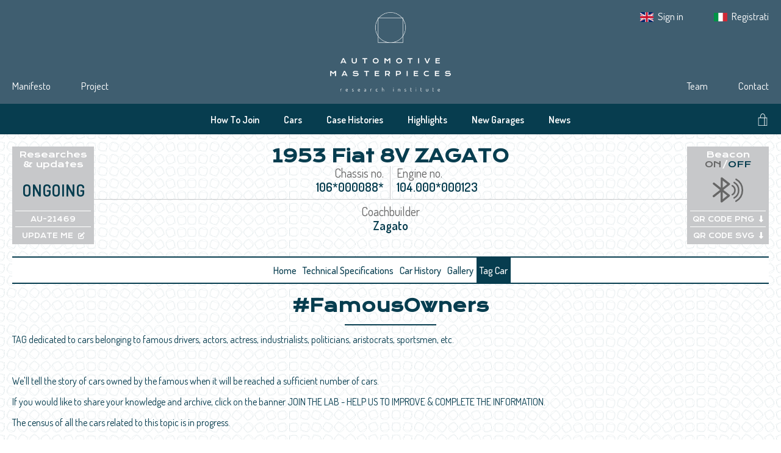

--- FILE ---
content_type: text/css
request_url: https://automotivemasterpieces.com/build/assets/app-CGOWbLU8.css
body_size: 13687
content:
@charset "UTF-8";*{-webkit-font-smoothing:subpixel-antialiased;-moz-osx-font-smoothing:grayscale;box-sizing:border-box;outline:none}html,body{width:100%;min-width:320px;height:100%;margin:0}body{font-family:Dosis,sans-serif;font-size:16px;display:flex;flex-direction:column}.wrapper{flex:1 0 auto;background-image:url(/assets/web/images/page-texture.png);background-repeat:repeat;background-size:auto 20px;background-position:center;background-attachment:fixed}main{position:relative;width:100%;height:auto;display:flex;align-items:center;justify-content:flex-start;flex-direction:column;background-color:transparent}main>div{padding:0 20px 20px}@media (max-width: 768px){main>div{padding:0 0 20px}}main .pre-nav{padding:20px 0}@media (min-width: 768px){main .pre-nav{display:flex;justify-content:space-between;gap:20px}}main .pre-nav .pre-nav-boxes-group{display:grid;grid-template-columns:1fr 1fr;gap:20px;margin-top:20px;width:100%}main .pre-nav .pre-nav-boxes-group:first-of-type{flex:100%}main .pre-nav .pre-nav-boxes-group div{display:flex;background-color:#c7c8ca}main .pre-nav .pre-nav-boxes-group div:first-of-type{flex:100%}main .pre-nav .pre-nav-box{flex:1;padding:5px;height:100%;background-color:#c7c8ca}@media (min-width: 768px){main .pre-nav .pre-nav-box{flex:none;width:134px;height:160px}}main .pre-nav .pre-nav-box.lateral-border-container{flex:none;padding:5px 0}main .pre-nav .pre-nav-box.lateral-border-container>div.lateral-border{background-color:#fff;height:100%;width:1px}main .pre-nav .pre-nav-box.bt-box{display:flex;flex-direction:column;justify-content:center}main .pre-nav .pre-nav-box.bt-box .bt-box-title{flex:none;font-family:Krona One,sans-serif;font-size:14px;color:#fff;text-align:center}@media (max-width: 768px){main .pre-nav .pre-nav-box.bt-box .bt-box-title{font-size:11px}}main .pre-nav .pre-nav-box.bt-box .bt-box-title i{font-style:normal}main .pre-nav .pre-nav-box.bt-box .bt-box-title i.active{color:#073d4f}main .pre-nav .pre-nav-box.bt-box .bt-box-title i.disactive{color:#666}main .pre-nav .pre-nav-box.bt-box .bt-box-content{flex:1;display:flex;align-items:center;justify-content:center;flex-direction:column}main .pre-nav .pre-nav-box.bt-box .bt-box-content>a{color:#fff;text-decoration:none;font-family:Krona One,sans-serif}main .pre-nav .pre-nav-box.bt-box .bt-box-content .bt-box-text{flex:1;display:flex;align-items:center;justify-content:center;font-family:Dosis,sans-serif;font-size:27px;font-weight:600;color:#073d4f;text-transform:uppercase}@media (max-width: 768px){main .pre-nav .pre-nav-box.bt-box .bt-box-content .bt-box-text{font-size:22px}}main .pre-nav .pre-nav-box.bt-box .bt-box-content .bt-box-icon{flex:1;display:flex;align-items:center}main .pre-nav .pre-nav-box.bt-box .bt-box-content .bt-box-icon svg{width:50px}@media (max-width: 768px){main .pre-nav .pre-nav-box.bt-box .bt-box-content .bt-box-icon svg{width:36px}}main .pre-nav .pre-nav-box.bt-box .bt-box-content .bt-box-icon.active svg path{fill:#073d4f}main .pre-nav .pre-nav-box.bt-box .bt-box-content .bt-box-icon.disactive svg path{fill:#666}main .pre-nav .pre-nav-box.bt-box .bt-box-content .bt-box-qr{border-top:1px solid #ffffff;width:100%;text-align:center}main .pre-nav .pre-nav-box.bt-box .bt-box-content .bt-box-qr.bt-box-qr-png{padding:2px 0 5px}main .pre-nav .pre-nav-box.bt-box .bt-box-content .bt-box-qr.bt-box-qr-svg{padding:3px 0 2px}main .pre-nav .pre-nav-box.bt-box .bt-box-content .bt-box-qr a{color:#fff;text-decoration:none;font-family:Krona One,sans-serif;font-size:11px}main .pre-nav .pre-nav-box.bt-box .bt-box-content .bt-box-qr a i{margin-left:8px}main .pre-nav .pre-nav-box.bt-box .bt-box-content .bt-box-qr a[href]:hover{-webkit-text-decoration:white underline;text-decoration:white underline}main .pre-nav .pre-nav-content{flex:1;width:100%;height:100%;display:flex;flex-direction:column;gap:20px}main .pre-nav .pre-nav-content>h1{margin:0;padding:0;color:#073d4f;font-family:Krona One,sans-serif;font-size:28px;text-align:center;flex:none}@media (max-width: 768px){main .pre-nav .pre-nav-content>h1{font-size:24px}}main .pre-nav .pre-nav-content .pre-nav-content-specs{flex:1;display:flex;flex-direction:column}main .pre-nav .pre-nav-content .pre-nav-content-specs .pre-nav-content-specs-inner-top{border-bottom:1px solid #c7c8ca;display:flex;align-items:center;justify-content:space-between;flex:1}main .pre-nav .pre-nav-content .pre-nav-content-specs .pre-nav-content-specs-inner-top .pre-nav-content-specs-inner:first-child{border-right:1px solid #c7c8ca;align-items:flex-end;flex:0 0 50%;padding-right:10px;padding-bottom:8px}main .pre-nav .pre-nav-content .pre-nav-content-specs .pre-nav-content-specs-inner-top .pre-nav-content-specs-inner:last-child{align-items:flex-start;flex:0 0 50%;padding-left:10px;padding-bottom:8px}main .pre-nav .pre-nav-content .pre-nav-content-specs .pre-nav-content-specs-inner-bot{flex:1;display:flex;align-items:center;justify-content:center;padding-top:8px}main .pre-nav .pre-nav-content .pre-nav-content-specs .pre-nav-content-specs-inner{font-family:Dosis,sans-serif;font-size:20px;text-align:center;height:100%;display:flex;justify-content:center;align-items:center;flex-direction:column}@media (max-width: 768px){main .pre-nav .pre-nav-content .pre-nav-content-specs .pre-nav-content-specs-inner{font-size:18px}}main .pre-nav .pre-nav-content .pre-nav-content-specs .pre-nav-content-specs-inner .specs-inner-title{color:#666}main .pre-nav .pre-nav-content .pre-nav-content-specs .pre-nav-content-specs-inner .specs-inner-value{color:#073d4f;font-weight:600}main nav{height:45px;border-top:2px solid #073d4f;border-bottom:2px solid #073d4f;font-family:Dosis,sans-serif;font-size:16px;font-weight:500;background-color:#fff;position:sticky;top:0;z-index:10}@media (min-width: 768px){main nav{position:unset;top:auto}}main nav ul{padding:0;margin:0 20px;list-style:none;display:flex;align-items:center;justify-content:space-between;height:100%}@media (min-width: 768px){main nav ul{justify-content:center;gap:40px;margin-right:0;margin-left:0}}main nav ul li{display:block;padding:0;height:100%;text-align:center}main nav ul li a{display:flex;align-items:center;height:100%;text-decoration:none;color:#073d4f;background-color:transparent;transition:color .1s linear,background-color .1s linear;padding:0 5px}main nav ul li a:hover,main nav ul li a:active,main nav ul li a.selected{color:#fff;background-color:#073d4f}main .content-primary{width:100%;max-width:1280px}main .content-primary>div{margin:0}@media (max-width: 768px){main .content-primary>div{margin:0 20px}}main .content-primary .section-title{margin-top:20px}main .content-primary .section-title h1{margin:0 0 15px;padding:0 0 15px;position:relative;color:#073d4f;font-family:Krona One,sans-serif;font-size:36px;text-align:center;text-transform:uppercase}@media (max-width: 768px){main .content-primary .section-title h1{font-size:28px}}main .content-primary .section-title h1:not(:last-child):after{position:absolute;content:" ";bottom:-1px;left:0;right:0;margin:0 auto;width:150px;height:2px;background-color:#073d4f}main .content-primary .section-title p{color:#073d4f}main .content-primary .section-title p.subtitle{margin:0 0 15px;display:block;font-size:18px;font-family:Krona One,sans-serif;text-align:center}@media (max-width: 768px){main .content-primary .section-title p.subtitle{font-size:14px}}main .content-primary .section-title p.description{margin:10px 0 0;display:block;font-size:18px;font-family:Dosis,sans-serif;text-align:center}@media (max-width: 768px){main .content-primary .section-title p.description{font-size:14px}}main .content-primary .section-title p:last-child{margin-bottom:0}main .content-primary .item-title-box{position:relative}main .content-primary .item-title-box .item-title-box-line{position:absolute;display:flex;align-items:center;top:0;right:0;bottom:0;left:0}main .content-primary .item-title-box .item-title-box-line hr{width:100%;height:1px;background-color:#fff}main .content-primary .item-title-box .item-title-box-text{position:relative;display:flex;justify-content:flex-start}main .content-primary .item-title-box .item-title-box-text span{color:#fff;font-size:18px;font-family:Krona One,sans-serif;text-transform:uppercase;background-color:#3f5e70;outline:#3f5e70 solid 12px}main .content-primary .section-cars{flex-wrap:wrap;justify-content:center;gap:20px;margin-top:20px;display:grid;grid-template-columns:1fr}@media (min-width: 370px){main .content-primary .section-cars{grid-template-columns:1fr 1fr}}@media (min-width: 570px){main .content-primary .section-cars{grid-template-columns:1fr 1fr 1fr}}@media (min-width: 770px){main .content-primary .section-cars{grid-template-columns:1fr 1fr 1fr 1fr}}@media (min-width: 970px){main .content-primary .section-cars{grid-template-columns:1fr 1fr 1fr 1fr 1fr}}main .content-primary .section-cars .car-box{width:100%;height:auto;background-color:#3f5e7099;color:#fff;font-family:Dosis,sans-serif;text-decoration:none}main .content-primary .section-cars .car-box .car-box-cover{width:100%;height:auto;position:relative;background-color:#ceced0;display:flex;overflow:hidden;justify-content:center;aspect-ratio:4/3;align-items:center}main .content-primary .section-cars .car-box .car-box-cover img{display:block;min-width:100%;min-height:100%;-o-object-fit:cover;object-fit:cover;width:100%;height:100%}main .content-primary .section-cars .car-box .car-box-content{display:grid;padding:16px}main .content-primary .section-cars .car-box .car-box-content h3{font-size:16px;display:block;margin:0;color:#fff;font-family:Krona One,sans-serif;font-weight:600}main .content-primary .section-cars .car-box .car-box-content h3:hover{text-decoration:underline}@media (max-width: 768px){main .content-primary .section-cars .car-box .car-box-content h3{font-size:14px}}main .content-primary .section-cars .car-box .car-box-content ul{padding:0;margin:5px 0 0;list-style-type:none}main .content-primary .section-cars .car-box .car-box-content ul li{font-size:15px}main .content-primary .section-cars .car-box .car-box-content .description{margin:10px 0 0;font-size:14px}main .content-primary .section-cars .car-box .car-box-content .owner{margin:10px 0 0}main .content-primary .section-paginator{margin-top:40px}main .content-primary .section-paginator .cars-paginator{padding-bottom:40px;text-align:center;font-family:Dosis,sans-serif;font-size:20px;font-weight:600}main .content-primary .section-paginator .cars-paginator a{color:#073d4f;text-decoration:none;margin:0 5px;cursor:pointer}main .content-primary .section-paginator .cars-paginator a.disabled{color:#666}main .content-primary .section-paginator .cars-paginator a.selected{color:#666}main .content-primary .section-paginator .cars-paginator a.disabled,main .content-primary .section-paginator .cars-paginator a.dots,main .content-primary .section-paginator .cars-paginator a.selected{cursor:default}main .content-primary .section-paginator .cars-paginator a:not(.disabled,.dots):hover{color:#3f5e70}header{width:100%;height:auto;font-family:Dosis,sans-serif;font-size:17px}header .admin-header{width:100%;height:50px;background-color:#073d4f;display:flex;align-items:center;justify-content:center}header .admin-header .content{width:1240px;margin:0 20px}header .admin-header .content nav{display:inline-flex}header .admin-header .content nav.nav-left{float:left}header .admin-header .content nav.nav-right{float:right}header .admin-header .content nav ul{padding:0;margin:0;list-style:none;display:flex;align-items:center;justify-content:center}header .admin-header .content nav ul li{display:block;padding:0;margin:0 20px}header .admin-header .content nav ul li:first-child{margin-left:0}header .admin-header .content nav ul li:last-child{margin-right:0}header .admin-header .content nav ul li a{text-decoration:none;color:#fff;font-size:16px;font-weight:600}header .admin-header .content nav ul li a:hover{text-decoration:underline}header .top-header{width:100%;height:170px;background-color:#3f5e70;display:flex;justify-content:center}header .top-header .content{display:flex;align-items:flex-end;justify-content:space-between;width:1240px;height:100%;margin:0 20px}header .top-header .content .logo{flex:none;width:198px;align-self:center;display:block;text-decoration:none;margin:0 auto}header .top-header .content .logo img{display:block;width:198px;height:130px}header .top-header .content nav{flex-basis:calc((100% - 198px)/2);padding:20px 0}header .top-header .content nav.left-nav ul{justify-content:flex-start}header .top-header .content nav.left-nav ul li{margin-right:50px}header .top-header .content nav.left-nav ul li:last-child{margin-right:0}header .top-header .content nav.right-nav ul{justify-content:flex-end}header .top-header .content nav.right-nav ul li{margin-left:50px}header .top-header .content nav.right-nav ul li:first-child{margin-left:0}header .top-header .content nav.right-nav ul li img{display:inline-flex;-o-object-fit:scale-down;object-fit:scale-down;width:22px;height:22px;vertical-align:middle;margin-right:4px;margin-bottom:2px}header .top-header .content nav.right-nav ul li span{font-size:12px}header .top-header .content nav ul{padding:0;margin:0;list-style:none;display:flex;align-items:center}header .top-header .content nav ul li{display:block;margin:0;padding:0}header .top-header .content nav ul li a{text-decoration:none;color:#fff}header .top-header .content nav ul li a[href]:hover{text-decoration:underline}header .top-header .content nav ul li a b{font-weight:600}header .bot-header{position:relative;width:100%;height:50px;background-color:#073d4f;display:flex;align-items:center;justify-content:center}header .bot-header .content-admin{display:flex}header .bot-header .content{width:1240px;display:flex;position:relative;margin:0 20px}header .bot-header .content nav{display:inline-flex;width:100%;justify-content:center;vertical-align:2px}header .bot-header .content nav ul{padding:0;margin:0;list-style:none;display:flex;align-items:center;justify-content:center}header .bot-header .content nav ul li{display:block;padding:0;margin:0 20px}header .bot-header .content nav ul li:first-child{margin-left:0}header .bot-header .content nav ul li:last-child{margin-right:0}header .bot-header .content nav ul li a{text-decoration:none;color:#fff;font-size:16px;font-weight:600}header .bot-header .content nav ul li a:hover{text-decoration:underline}header .bot-header .content .shop-search-box{position:absolute;right:0}header .bot-header .content .shop-search-box .shop-box{display:inline-block;margin-right:0;text-align:right;width:100%}header .bot-header .content .shop-search-box .shop-box a{font-size:20px;color:#fff}header .bot-header .content .shop-search-box .search-box{display:none}header .bot-header .content .shop-search-box .search-box label{padding-right:5px;color:#fff;cursor:pointer;font-size:20px;font-weight:lighter}header .bot-header .content .shop-search-box .search-box input#search{width:100%;background-color:#073d4f;color:#fff;border:none;border-bottom:#ffffff solid 1px}main#cars .content-primary .section-search{padding:0;margin-top:40px;width:100%;height:-moz-fit-content;height:fit-content;color:#073d4f;background-color:transparent;position:relative;z-index:1}main#cars .content-primary .section-search>p{margin:30px 0 0;color:#666;display:flex;align-items:center;justify-content:center;font-size:16px}main#cars .content-primary .section-search>p .title-text{font-family:Krona One,sans-serif;color:#073d4f;white-space:nowrap;text-transform:uppercase;font-size:18px;margin-right:10px}main#cars .content-primary .section-search>p .separ{flex-grow:1;height:1px;background-color:#073d4f}main#cars .content-primary .section-search>p .separ-top{content:" ";width:100%;height:35px;border-top:#073d4f solid 1px}main#cars .content-primary .section-search>p>.button-container{position:relative;width:140px;margin-left:10px;height:0}main#cars .content-primary .section-search>p>.button-container>.button{cursor:pointer;display:block;padding:0 10px;width:140px;text-transform:uppercase;text-align:center;color:#fff;letter-spacing:2px;background-color:#3f5e70b0;text-decoration:none;position:absolute;right:0;top:-18px;height:36px;line-height:36px;transition:all .1s linear}main#cars .content-primary .section-search>p>.button-container>.button:hover,main#cars .content-primary .section-search>p>.button-container>.button:active,main#cars .content-primary .section-search>p>.button-container>.button:focus{background-color:#073d4f}main#cars .content-primary .section-search .button-box{margin:20px 0 0;color:#666;display:flex;align-items:center;justify-content:center;font-size:16px}main#cars .content-primary .section-search .button-box .title-text{padding:0 10px 0 0;font-family:Krona One,sans-serif;color:#073d4f;white-space:nowrap;text-transform:uppercase;font-size:18px}@media (max-width: 768px){main#cars .content-primary .section-search .button-box .title-text{font-size:14px}}main#cars .content-primary .section-search .button-box .title-box-line{display:flex;width:100%;align-items:center}main#cars .content-primary .section-search .button-box .title-box-line hr{width:100%;height:1px;background-color:#073d4f;border:#073d4f}main#cars .content-primary .section-search .button-box .separ-top{content:" ";width:100%;height:auto;border-top:#3f5e70 solid 1px}main#cars .content-primary .section-search .button-box .view-all-buttom{margin-left:10px;padding:10px;width:150px;text-transform:uppercase;text-align:center;color:#fff;letter-spacing:2px;background-color:#3f5e70b0;text-decoration:none}main#cars .content-primary .section-search .button-box .view-all-buttom:hover{background-color:#073d4f}main#cars .content-primary .section-search .section-events{gap:1px;display:grid;margin-top:1px}main#cars .content-primary .section-search .section-events .event-box{width:100%;color:#fff;font-family:Dosis,sans-serif;text-decoration:none;display:grid;grid-template-columns:1fr 2.5fr 2.5fr 1fr;grid-template-areas:"a b c d";height:-moz-fit-content;height:fit-content;gap:1px}@media (max-width: 768px){main#cars .content-primary .section-search .section-events .event-box{grid-template-columns:1fr 1fr;grid-template-rows:.75fr 1fr;grid-template-areas:"a d" "b c"}}main#cars .content-primary .section-search .section-events .event-box .event-box-cover{position:relative;width:100%;height:100%;background-color:#ceced0;display:flex;overflow:hidden;justify-content:center;align-items:center}main#cars .content-primary .section-search .section-events .event-box .event-box-cover img{display:block;min-width:100%;min-height:100%;-o-object-fit:cover;object-fit:cover}main#cars .content-primary .section-search .section-events .event-box .event-box-cover .player{width:100%;height:100%;top:0;position:absolute;color:#ffffff80;display:grid;align-items:center;justify-items:center;font-size:32px}main#cars .content-primary .section-search .section-events .event-box .event-box-contents{padding:16px;display:grid;grid-template-columns:1.5fr 1fr;gap:16px;align-items:center;background-color:#3f5e70b0;word-wrap:anywhere}main#cars .content-primary .section-search .section-events .event-box .event-box-contents.event-box-contents-reverse{grid-template-columns:1fr 1.5fr}@media (max-width: 768px){main#cars .content-primary .section-search .section-events .event-box .event-box-contents{display:block}main#cars .content-primary .section-search .section-events .event-box .event-box-contents div.event-box-content:nth-child(1){margin-bottom:16px}}main#cars .content-primary .section-search .section-events .event-box .event-box-contents .event-box-content{flex-grow:1}main#cars .content-primary .section-search .section-events .event-box .event-box-contents .event-box-content h3,main#cars .content-primary .section-search .section-events .event-box .event-box-contents .event-box-content h4{font-size:16px;display:block;margin:0;color:#fff;font-family:Krona One,sans-serif;font-weight:600}main#cars .content-primary .section-search .section-events .event-box .event-box-contents .event-box-content h3:hover,main#cars .content-primary .section-search .section-events .event-box .event-box-contents .event-box-content h4:hover{text-decoration:underline}@media (max-width: 768px){main#cars .content-primary .section-search .section-events .event-box .event-box-contents .event-box-content h3,main#cars .content-primary .section-search .section-events .event-box .event-box-contents .event-box-content h4{font-size:14px}}main#cars .content-primary .section-search .section-events .event-box .event-box-contents .event-box-content h4{font-size:14px}main#cars .content-primary .section-search .section-events .event-box .event-box-contents .event-box-content ul{padding:0;margin:0;list-style-type:none}main#cars .content-primary .section-search .section-events .event-box .event-box-contents .event-box-content ul li{font-size:15px}main#cars .content-primary .section-search .section-events .event-box .event-box-contents .event-box-content .description{margin:10px 0 0;font-size:14px}main#cars .content-primary .section-search .section-events .event-box .event-box-contents .event-box-content .owner{margin:10px 0 0}main#cars .content-primary .section-search .section-events .header{position:sticky;top:0;z-index:10;font-family:Krona One,sans-serif;display:grid;grid-template-columns:repeat(auto-fit,minmax(0,1fr));font-size:16px;color:#fff;gap:1px;background-color:#fff}main#cars .content-primary .section-search .section-events .header .header-cell{background-color:#929396;font-size:14px;padding:8px 16px;margin:0;overflow:hidden;text-overflow:ellipsis;white-space:nowrap}main#cars .content-primary .section-search .section-events .header.header-event{top:32.1px}main#cars .content-primary .section-search .section-events .header.header-event .header-cell{font-size:15px;font-family:Dosis,sans-serif}main#cars .content-primary .section-search .section-events .header.stuck{border-top:1px solid #ffffff;border-bottom:1px solid #ffffff}main#cars .content-primary .section-search .section-sort{margin-top:20px}main#cars .content-primary .section-search .section-sort select{padding:0 32px 0 16px;-moz-appearance:none;appearance:none;-webkit-appearance:none;border:0;border-radius:0;background-color:#3f5e70b0;color:#fff;text-transform:uppercase;font-family:Dosis,sans-serif;font-size:16px;min-width:220px;cursor:pointer;transition:all .1s linear;letter-spacing:2px;height:36px;line-height:36px}main#cars .content-primary .section-search .section-sort select:hover,main#cars .content-primary .section-search .section-sort select:active,main#cars .content-primary .section-search .section-sort select:focus{background-color:#073d4f}main#cars .content-primary .section-search .section-sort i{position:relative;right:28px;top:0;color:#fff;font-size:16px;pointer-events:none}main#cars .content-primary .section-search .section-titles>p{margin:20px 0 0;color:#666;display:flex;align-items:center;justify-content:center;font-size:16px}main#cars .content-primary .section-search .section-titles{display:grid;grid-template-columns:1fr 1fr;gap:33px;justify-items:start}main#cars .content-primary .section-search .section-titles>p{margin:30px 0 0;color:#666;display:flex;align-items:center;justify-content:center;font-size:16px}main#cars .content-primary .section-search .section-titles>p .title-text{padding:0 10px 0 0;font-family:Krona One,sans-serif;color:#073d4f;white-space:nowrap;text-transform:uppercase;font-size:18px}main#cars .content-primary .section-search .section-titles>p .separ{width:100%;height:1px;background-color:#073d4f}main#cars .content-primary .section-search .section-titles>p .separ-top{content:" ";width:100%;height:35px;border-top:#073d4f solid 1px}main#cars .content-primary .section-search .section-titles>p .view-all-buttom{margin-left:10px;padding:10px;width:150px;text-transform:uppercase;text-align:center;color:#fff;letter-spacing:2px;background-color:#3f5e70b0;text-decoration:none}main#cars .content-primary .section-search .section-titles>p .view-all-buttom:hover{background-color:#073d4f}main#cars .content-primary .section-search .section-titles p.section-title{text-align:left;font-family:Krona One,sans-serif;font-size:14px;color:#666}main#cars .content-primary .section-search .search-car-box{position:relative;padding-top:20px;width:100%;height:100%}main#cars .content-primary .section-search .search-car-box .grid-sections{display:grid;gap:16px}main#cars .content-primary .section-search .search-car-box .grid-sections .grid-section{display:grid;gap:8px}main#cars .content-primary .section-search .search-car-box .grid-sections .grid-section p.section-title{font-family:Krona One,sans-serif;font-size:14px;color:#666;margin:0}main#cars .content-primary .section-search .search-car-box .grid-sections .grid-section .grid-inputs{display:grid;gap:4px;grid-template-columns:1fr}@media (min-width: 425px){main#cars .content-primary .section-search .search-car-box .grid-sections .grid-section .grid-inputs{grid-template-columns:1fr 1fr}}@media (min-width: 768px){main#cars .content-primary .section-search .search-car-box .grid-sections .grid-section .grid-inputs{grid-template-columns:1fr 1fr 1fr}}@media (min-width: 1024px){main#cars .content-primary .section-search .search-car-box .grid-sections .grid-section .grid-inputs{grid-template-columns:1fr 1fr 1fr 1fr}}main#cars .content-primary .section-search .search-car-box .grid-sections .grid-section .grid-inputs .grid-range{display:grid;grid-template-columns:repeat(2,minmax(0,1fr));gap:2px}main#cars .content-primary .section-search .search-car-box .grid-sections .grid-section .grid-inputs .x-search>div{position:relative;font-size:16px}main#cars .content-primary .section-search .search-car-box .grid-sections .grid-section .grid-inputs .x-search>div>input,main#cars .content-primary .section-search .search-car-box .grid-sections .grid-section .grid-inputs .x-search>div>button{width:100%;background-color:#80808038;border:0;border-radius:0;padding:6px 40px 6px 10px;height:30px;-webkit-appearance:none;-moz-appearance:none;appearance:none;color:#00000080;overflow:hidden;text-overflow:ellipsis;white-space:nowrap;font-weight:500}main#cars .content-primary .section-search .search-car-box .grid-sections .grid-section .grid-inputs .x-search>div>button{cursor:pointer;text-align:left}main#cars .content-primary .section-search .search-car-box .grid-sections .grid-section .grid-inputs .x-search>div>input::-moz-placeholder{color:#00000080;opacity:1}main#cars .content-primary .section-search .search-car-box .grid-sections .grid-section .grid-inputs .x-search>div>input::placeholder{color:#00000080;opacity:1}main#cars .content-primary .section-search .search-car-box .grid-sections .grid-section .grid-inputs .x-search>div>input~div,main#cars .content-primary .section-search .search-car-box .grid-sections .grid-section .grid-inputs .x-search>div>button~div{position:absolute;display:flex;place-items:center;right:0;top:0;width:30px;height:30px;background-color:#80808038;color:#4d4d4da3;cursor:pointer}main#cars .content-primary .section-search .search-car-box .grid-sections .grid-section .grid-inputs .x-search>div>input~div>i,main#cars .content-primary .section-search .search-car-box .grid-sections .grid-section .grid-inputs .x-search>div>button~div>i{margin:0 auto}main#cars .content-primary .section-search .search-car-box .grid-sections .grid-section .grid-inputs .x-search>div>input:-moz-read-only{background-color:#3f5e7099;color:#fff}main#cars .content-primary .section-search .search-car-box .grid-sections .grid-section .grid-inputs .x-search>div>input:read-only,main#cars .content-primary .section-search .search-car-box .grid-sections .grid-section .grid-inputs .x-search>div>button:disabled{background-color:#3f5e7099;color:#fff}main#cars .content-primary .section-search .search-car-box .grid-sections .grid-section .grid-inputs .x-search>div>input:-moz-read-only{color:#fff;opacity:1}main#cars .content-primary .section-search .search-car-box .grid-sections .grid-section .grid-inputs .x-search>div>input:read-only{color:#fff;opacity:1}main#cars .content-primary .section-search .search-car-box .grid-sections .grid-section .grid-inputs .x-search>div>input:-moz-read-only~div{background-color:#3f5e7099;color:#ffffffe6}main#cars .content-primary .section-search .search-car-box .grid-sections .grid-section .grid-inputs .x-search>div>input:read-only~div,main#cars .content-primary .section-search .search-car-box .grid-sections .grid-section .grid-inputs .x-search>div>button:disabled~div{background-color:#3f5e7099;color:#ffffffe6}main#cars .content-primary .section-search .search-car-box .grid-sections .grid-section .grid-inputs .x-search>div>input~ul,main#cars .content-primary .section-search .search-car-box .grid-sections .grid-section .grid-inputs .x-search>div>button~ul{position:absolute;z-index:10;width:100%;background-color:#3f5e70;color:#fff;margin:0;max-height:200px;overflow:auto;list-style:none;padding:0}main#cars .content-primary .section-search .search-car-box .grid-sections .grid-section .grid-inputs .x-search>div>input~ul>li,main#cars .content-primary .section-search .search-car-box .grid-sections .grid-section .grid-inputs .x-search>div>button~ul>li{padding:6px 10px;cursor:pointer}main#cars .content-primary .section-search .search-car-box .grid-sections .grid-section .grid-inputs .x-search>div>input~ul>li.active,main#cars .content-primary .section-search .search-car-box .grid-sections .grid-section .grid-inputs .x-search>div>button~ul>li.active{background-color:#2b4351}main#cars .content-primary .section-search .search-car-box .custom-select{position:relative;margin-top:5px;-webkit-appearance:none;-moz-appearance:none;appearance:none;outline:0;border:0;box-shadow:none;background-color:#3f5e7000;background-image:none;cursor:pointer;font-size:14px}main#cars .content-primary .section-search .search-car-box .custom-select:first-child{margin-top:0}main#cars .content-primary .section-search .search-car-box .custom-select select{position:relative;display:flex;width:100%;height:30px;padding:5px;border:none;background-color:#80808038;overflow:hidden;-moz-appearance:none;-webkit-appearance:none;appearance:none}main#cars .content-primary .section-search .search-car-box .custom-select:before{content:"";font-family:FontAwesome;font-size:20px;color:#4d4d4da4;position:absolute;top:5px;right:0;padding:5px;width:20px;height:20px;-o-object-fit:none;object-fit:none;background-color:#80808038;transition:.25s all ease;pointer-events:none}main#cars .content-primary .section-search .search-car-box .custom-select:hover:before{color:#073d4f}main#cars .content-primary .section-search .search-car-box .row-select-year{display:flex;flex-wrap:wrap;justify-content:space-between;overflow:hidden}main#cars .content-primary .section-search .search-car-box .row-select-year div{width:30%;height:30px}main#cars .content-primary .section-search .search-car-box .row-buttons{display:flex;flex-wrap:wrap;justify-content:space-between;padding-top:20px}main#cars .content-primary .section-search .search-car-box .row-buttons button{background-color:#3f5e70b0;color:#fff;border:0;box-shadow:none;border-radius:0;width:46%;padding:10px;font-size:14px;letter-spacing:2px;cursor:pointer}main#cars .content-primary .section-search .search-car-box .row-buttons button:hover{background-color:#073d4f}main#cars .content-primary .section-search .old-search-car-box{position:relative;padding-top:20px;width:100%;height:100%}main#cars .content-primary .section-search .old-search-car-box .grid-sections{display:grid;gap:24px}main#cars .content-primary .section-search .old-search-car-box .grid-sections .grid-section{display:grid;gap:12px}main#cars .content-primary .section-search .old-search-car-box .grid-sections .grid-section p.section-title{font-family:Krona One,sans-serif;font-size:14px;color:#666;margin:0}main#cars .content-primary .section-search .old-search-car-box .grid-sections .grid-section .grid-inputs{display:grid;grid-template-columns:repeat(3,minmax(0,1fr));gap:12px}main#cars .content-primary .section-search .old-search-car-box .grid-sections .grid-section .grid-inputs .grid-range{display:grid;grid-template-columns:repeat(2,minmax(0,1fr));gap:12px}main#cars .content-primary .section-search .old-search-car-box .grid-sections .grid-section .grid-inputs .x-search>div{position:relative;font-size:14px;margin-bottom:1px}main#cars .content-primary .section-search .old-search-car-box .grid-sections .grid-section .grid-inputs .x-search>div:last-child{margin-bottom:unset}main#cars .content-primary .section-search .old-search-car-box .grid-sections .grid-section .grid-inputs .x-search>div>input,main#cars .content-primary .section-search .old-search-car-box .grid-sections .grid-section .grid-inputs .x-search>div>button{width:100%;background-color:#80808038;border:none;padding:6px 40px 6px 10px;height:30px;-webkit-appearance:none;-moz-appearance:none;appearance:none;color:#00000080}main#cars .content-primary .section-search .old-search-car-box .grid-sections .grid-section .grid-inputs .x-search>div>input[disabled],main#cars .content-primary .section-search .old-search-car-box .grid-sections .grid-section .grid-inputs .x-search>div>button[disabled]{color:#000}main#cars .content-primary .section-search .old-search-car-box .grid-sections .grid-section .grid-inputs .x-search>div>button{cursor:pointer;text-align:left}main#cars .content-primary .section-search .old-search-car-box .grid-sections .grid-section .grid-inputs .x-search>div>input::-moz-placeholder{opacity:1}main#cars .content-primary .section-search .old-search-car-box .grid-sections .grid-section .grid-inputs .x-search>div>input::placeholder{opacity:1}main#cars .content-primary .section-search .old-search-car-box .grid-sections .grid-section .grid-inputs .x-search>div>input~div,main#cars .content-primary .section-search .old-search-car-box .grid-sections .grid-section .grid-inputs .x-search>div>button~div{position:absolute;display:flex;place-items:center;right:0;top:0;width:30px;height:30px;background-color:#80808038;color:#4d4d4da3;cursor:pointer}main#cars .content-primary .section-search .old-search-car-box .grid-sections .grid-section .grid-inputs .x-search>div>input~div>i,main#cars .content-primary .section-search .old-search-car-box .grid-sections .grid-section .grid-inputs .x-search>div>button~div>i{margin:0 auto}main#cars .content-primary .section-search .old-search-car-box .grid-sections .grid-section .grid-inputs .x-search>div>input~ul,main#cars .content-primary .section-search .old-search-car-box .grid-sections .grid-section .grid-inputs .x-search>div>button~ul{position:absolute;z-index:10;width:100%;background-color:#3f5e70;color:#fff;margin:0;max-height:200px;overflow:auto;list-style:none;padding:0}main#cars .content-primary .section-search .old-search-car-box .grid-sections .grid-section .grid-inputs .x-search>div>input~ul>li,main#cars .content-primary .section-search .old-search-car-box .grid-sections .grid-section .grid-inputs .x-search>div>button~ul>li{padding:6px 10px;cursor:pointer}main#cars .content-primary .section-search .old-search-car-box .grid-sections .grid-section .grid-inputs .x-search>div>input~ul>li:hover,main#cars .content-primary .section-search .old-search-car-box .grid-sections .grid-section .grid-inputs .x-search>div>button~ul>li:hover{background-color:#2b4351}main#cars .content-primary .section-search .old-search-car-box .grid-sections .grid-section .grid-inputs .x-search>div>input~ul>li.active,main#cars .content-primary .section-search .old-search-car-box .grid-sections .grid-section .grid-inputs .x-search>div>button~ul>li.active{background-color:#2b4351}main#cars .content-primary .section-search .old-search-car-box .custom-select{position:relative;margin-top:5px;-webkit-appearance:none;-moz-appearance:none;appearance:none;outline:0;border:0;box-shadow:none;background-color:#3f5e7000;background-image:none;cursor:pointer;font-size:14px}main#cars .content-primary .section-search .old-search-car-box .custom-select:first-child{margin-top:0}main#cars .content-primary .section-search .old-search-car-box .custom-select select{position:relative;display:flex;width:100%;height:30px;padding:5px;border:none;background-color:#80808038;overflow:hidden;-moz-appearance:none;-webkit-appearance:none;appearance:none}main#cars .content-primary .section-search .old-search-car-box .custom-select:before{content:"";font-family:FontAwesome;font-size:20px;color:#4d4d4da4;position:absolute;top:5px;right:0;padding:5px;width:20px;height:20px;-o-object-fit:none;object-fit:none;background-color:#80808038;transition:.25s all ease;pointer-events:none}main#cars .content-primary .section-search .old-search-car-box .custom-select:hover:before{color:#073d4f}main#cars .content-primary .section-search .old-search-car-box .row-select-year{display:flex;flex-wrap:wrap;justify-content:space-between;overflow:hidden}main#cars .content-primary .section-search .old-search-car-box .row-select-year div{width:30%;height:30px}main#cars .content-primary .section-search .old-search-car-box .row-buttons{display:flex;flex-wrap:wrap;justify-content:space-between;padding-top:20px}main#cars .content-primary .section-search .old-search-car-box .row-buttons button{background-color:#3f5e70b0;color:#fff;border:0;box-shadow:none;border-radius:0;width:46%;padding:10px;font-size:14px;letter-spacing:2px;cursor:pointer}main#cars .content-primary .section-search .old-search-car-box .row-buttons button:hover{background-color:#073d4f}main#homepage .content-primary .slider{margin:0;overflow:hidden}main#homepage .content-primary .slider .slider-cover{width:100%;height:auto;position:relative;font-family:Krona One,sans-serif;letter-spacing:1px;background-color:#073d4f66}main#homepage .content-primary .slider .slider-cover .main-image-carousel{aspect-ratio:16/9;margin-bottom:40px!important}@media (max-width: 630px){main#homepage .content-primary .slider .slider-cover .main-image-carousel{aspect-ratio:1/1}}main#homepage .content-primary .slider .slider-cover .main-image-carousel div{width:auto;height:100%}main#homepage .content-primary .slider .slider-cover .main-image-carousel div .car-image{width:100%;height:100%;-o-object-fit:cover;object-fit:cover;-o-object-position:center;object-position:center}main#homepage .content-primary .slider .slider-cover .main-image-carousel .slick-dots{position:absolute;bottom:20px!important;z-index:5}main#homepage .content-primary .slider .slider-cover .main-image-carousel .slick-dots li{width:13px;height:13px}main#homepage .content-primary .slider .slider-cover .main-image-carousel .slick-dots li button{font-size:0;line-height:0;display:block;width:20px;height:20px;padding:5px;cursor:pointer;color:transparent;border:0;outline:none;background:transparent}main#homepage .content-primary .slider .slider-cover .main-image-carousel .slick-dots li button:hover,main#homepage .content-primary .slider .slider-cover .main-image-carousel .slick-dots li button:focus{outline:none}main#homepage .content-primary .slider .slider-cover .main-image-carousel .slick-dots li button:hover:before,main#homepage .content-primary .slider .slider-cover .main-image-carousel .slick-dots li button:focus:before{opacity:1}main#homepage .content-primary .slider .slider-cover .main-image-carousel .slick-dots li button:before{font-family:unset;font-size:9px;color:#fff;background-color:#fff;left:0;width:13px;height:13px;text-align:center;opacity:1;-webkit-font-smoothing:antialiased;-moz-osx-font-smoothing:grayscale}main#homepage .content-primary .slider .slider-cover .main-image-carousel .slick-dots li.slick-active button:before{opacity:1;color:#073d4f;background-color:#073d4f;outline:#ffffff solid 2px}main#homepage .content-primary .slider .slider-cover .slider-info-transparent{width:100%;position:absolute;bottom:0;padding:20px 100px;background-color:#073d4f99}@media (max-width: 768px){main#homepage .content-primary .slider .slider-cover .slider-info-transparent{padding-left:20px;padding-right:20px}}main#homepage .content-primary .slider .slider-cover .slider-info-transparent .slider-info-container{position:relative}main#homepage .content-primary .slider .slider-cover .slider-info-transparent .slider-info-container .slider-info{width:100%;color:#fff;font-family:Dosis,sans-serif;z-index:5}main#homepage .content-primary .slider .slider-cover .slider-info-transparent .slider-info-container .slider-info .title{display:block;font-size:28px;font-weight:700;overflow:hidden;white-space:nowrap;text-overflow:" [...]"}@media (max-width: 768px){main#homepage .content-primary .slider .slider-cover .slider-info-transparent .slider-info-container .slider-info .title{font-size:22px}}main#homepage .content-primary .slider .slider-cover .slider-info-transparent .slider-info-container .slider-info .description{display:block;font-size:18px;overflow:hidden;white-space:nowrap;text-overflow:" [...]"}@media (max-width: 768px){main#homepage .content-primary .slider .slider-cover .slider-info-transparent .slider-info-container .slider-info .description{font-size:16px}}main#homepage .content-primary .slider .slider-cover .slider-info-transparent .slider-info-container a.discover-it{display:flex;width:200px;font-size:18px;text-align:center;text-decoration:none;padding-top:20px;padding-bottom:33px}main#homepage .content-primary .slider .slider-cover .slider-info-transparent .slider-info-container a.discover-it .text-btn{width:85%;padding:5px;background-color:#fff;font-family:Dosis,sans-serif;font-size:18px;letter-spacing:2px;text-transform:uppercase;color:#073d4f}@media (max-width: 768px){main#homepage .content-primary .slider .slider-cover .slider-info-transparent .slider-info-container a.discover-it .text-btn{font-size:16px}}main#homepage .content-primary .slider .slider-cover .slider-info-transparent .slider-info-container a.discover-it .arrow-btn{width:15%;background-color:#073d4f;font-size:20px;padding-top:3px;font-weight:lighter;text-align:center;color:#fff}main#homepage .content-primary .section-items{display:grid;-moz-column-gap:20px;column-gap:20px;row-gap:40px;font-family:Dosis,sans-serif;margin-bottom:40px;grid-template-columns:1fr}main#homepage .content-primary .section-items.section-items-flex{display:flex}main#homepage .content-primary .section-items.two-columns{grid-template-columns:2fr 1fr}@media (max-width: 768px){main#homepage .content-primary .section-items.two-columns{grid-template-columns:1fr}}main#homepage .content-primary .section-items .items-colum{display:grid;gap:40px}main#homepage .content-primary .section-items .items-colum.items-colum-flex{display:flex;width:100%}main#homepage .content-primary .section-items .items-colum .item-box{padding:0;width:100%;height:-moz-fit-content;height:fit-content;color:#073d4f;background-color:transparent;position:relative}main#homepage .content-primary .section-items .items-colum .item-box .title-box{display:flex}@media (max-width: 768px){main#homepage .content-primary .section-items .items-colum .item-box .title-box{font-size:14px}}main#homepage .content-primary .section-items .items-colum .item-box .title-box .title-box-text{display:flex;width:auto;justify-content:flex-start;margin-right:10px;flex:1 1 100%;max-width:-moz-fit-content;max-width:fit-content}main#homepage .content-primary .section-items .items-colum .item-box .title-box .title-box-text span{color:#073d4f;font-size:18px;font-family:Krona One,sans-serif;text-transform:uppercase}main#homepage .content-primary .section-items .items-colum .item-box .title-box .title-box-line{display:flex;width:100%;align-items:center;flex:1 1 40px}main#homepage .content-primary .section-items .items-colum .item-box .title-box .title-box-line hr{width:100%;height:1px;background-color:#073d4f;border:#073d4f}main#homepage .content-primary .section-items .items-colum .item-box .button-box{margin:20px 0 0;color:#666;display:flex;align-items:center;justify-content:center;font-size:16px}main#homepage .content-primary .section-items .items-colum .item-box .button-box .title-text{padding:0 10px 0 0;font-family:Krona One,sans-serif;color:#073d4f;white-space:nowrap;text-transform:uppercase;font-size:18px}@media (max-width: 768px){main#homepage .content-primary .section-items .items-colum .item-box .button-box .title-text{font-size:14px}}main#homepage .content-primary .section-items .items-colum .item-box .button-box .title-box-line{display:flex;width:100%;align-items:center}main#homepage .content-primary .section-items .items-colum .item-box .button-box .title-box-line hr{width:100%;height:1px;background-color:#073d4f;border:#073d4f}main#homepage .content-primary .section-items .items-colum .item-box .button-box .separ-top{content:" ";width:100%;height:auto;border-top:#3f5e70 solid 1px}main#homepage .content-primary .section-items .items-colum .item-box .button-box .view-all-buttom{margin-left:10px;padding:10px;width:150px;text-transform:uppercase;text-align:center;color:#fff;letter-spacing:2px;background-color:#3f5e70b0;text-decoration:none}main#homepage .content-primary .section-items .items-colum .item-box .button-box .view-all-buttom:hover{background-color:#073d4f}main#homepage .content-primary .section-items .items-colum .item-box .news-box{flex:none;width:820px;height:auto;color:#073d4f;text-decoration:none}main#homepage .content-primary .section-items .items-colum .item-box .news-box .news-box-cover{margin-top:20px;aspect-ratio:16/9;position:relative;background-color:#ceced0;display:flex;overflow:hidden;justify-content:center;align-items:center}main#homepage .content-primary .section-items .items-colum .item-box .news-box .news-box-cover img{display:block;width:100%;height:100%;-o-object-fit:cover;object-fit:cover;-o-object-position:center;object-position:center}main#homepage .content-primary .section-items .items-colum .item-box .news-box .news-box-content{padding-top:10px}main#homepage .content-primary .section-items .items-colum .item-box .news-box .news-box-content p{margin:0}main#homepage .content-primary .section-items .items-colum .item-box .news-box .news-box-content .date{display:block;font-size:12px;margin-bottom:10px}main#homepage .content-primary .section-items .items-colum .item-box .news-box .news-box-content .title{display:block;color:#073d4f;text-decoration:none;font-family:Krona One,sans-serif;font-weight:600;font-size:14px}main#homepage .content-primary .section-items .items-colum .item-box .news-box .news-box-content .title:hover{text-decoration:underline}main#homepage .content-primary .section-items .items-colum .item-box .news-box .news-box-content .description{font-size:14px;letter-spacing:1px}main#homepage .content-primary .section-items .items-colum .item-box .news-box .news-box-thumbnails{width:100%;height:140px;padding-top:20px;padding-bottom:20px;border-top:#073d4f solid 1px;border-bottom:#073d4f solid 1px}main#homepage .content-primary .section-items .items-colum .item-box .news-box .news-box-thumbnails .thumbnail{width:150px;height:100px;-o-object-fit:scale-down;object-fit:scale-down}main#homepage .content-primary .section-items .items-colum .item-box .thumbnails-box{width:100%;height:110px;padding-top:20px;padding-bottom:20px;color:#073d4f;align-items:center}main#homepage .content-primary .section-items .items-colum .item-box .thumbnails-box .thumbnail{width:170px;height:100px;-o-object-fit:scale-down;object-fit:scale-down;-o-object-position:bottom;object-position:bottom}main#homepage .content-primary .section-items .items-colum .item-box .search-car-box{position:relative;padding-top:20px;width:100%;height:100%}main#homepage .content-primary .section-items .items-colum .item-box .search-car-box .grid-sections{display:grid;gap:16px}main#homepage .content-primary .section-items .items-colum .item-box .search-car-box .grid-sections .grid-section{display:grid;gap:8px}main#homepage .content-primary .section-items .items-colum .item-box .search-car-box .grid-sections .grid-section p.section-title{font-family:Krona One,sans-serif;font-size:14px;color:#666;margin:0}main#homepage .content-primary .section-items .items-colum .item-box .search-car-box .grid-sections .grid-section .grid-inputs{display:grid;grid-template-columns:repeat(1,minmax(0,1fr));gap:4px}main#homepage .content-primary .section-items .items-colum .item-box .search-car-box .grid-sections .grid-section .grid-inputs .grid-range{display:grid;grid-template-columns:repeat(2,minmax(0,1fr));gap:2px}main#homepage .content-primary .section-items .items-colum .item-box .search-car-box .grid-sections .grid-section .grid-inputs .x-search>div{position:relative;font-size:16px}main#homepage .content-primary .section-items .items-colum .item-box .search-car-box .grid-sections .grid-section .grid-inputs .x-search>div>input,main#homepage .content-primary .section-items .items-colum .item-box .search-car-box .grid-sections .grid-section .grid-inputs .x-search>div>button{width:100%;background-color:#80808038;border:0;border-radius:0;padding:6px 40px 6px 10px;height:30px;-webkit-appearance:none;-moz-appearance:none;appearance:none;color:#00000080;overflow:hidden;text-overflow:ellipsis;white-space:nowrap;font-weight:500}main#homepage .content-primary .section-items .items-colum .item-box .search-car-box .grid-sections .grid-section .grid-inputs .x-search>div>button{cursor:pointer;text-align:left}main#homepage .content-primary .section-items .items-colum .item-box .search-car-box .grid-sections .grid-section .grid-inputs .x-search>div>input::-moz-placeholder{color:#00000080;opacity:1}main#homepage .content-primary .section-items .items-colum .item-box .search-car-box .grid-sections .grid-section .grid-inputs .x-search>div>input::placeholder{color:#00000080;opacity:1}main#homepage .content-primary .section-items .items-colum .item-box .search-car-box .grid-sections .grid-section .grid-inputs .x-search>div>input~div,main#homepage .content-primary .section-items .items-colum .item-box .search-car-box .grid-sections .grid-section .grid-inputs .x-search>div>button~div{position:absolute;display:flex;place-items:center;right:0;top:0;width:30px;height:30px;background-color:#80808038;color:#4d4d4da3;cursor:pointer}main#homepage .content-primary .section-items .items-colum .item-box .search-car-box .grid-sections .grid-section .grid-inputs .x-search>div>input~div>i,main#homepage .content-primary .section-items .items-colum .item-box .search-car-box .grid-sections .grid-section .grid-inputs .x-search>div>button~div>i{margin:0 auto}main#homepage .content-primary .section-items .items-colum .item-box .search-car-box .grid-sections .grid-section .grid-inputs .x-search>div>input:-moz-read-only{background-color:#3f5e7099;color:#fff}main#homepage .content-primary .section-items .items-colum .item-box .search-car-box .grid-sections .grid-section .grid-inputs .x-search>div>input:read-only,main#homepage .content-primary .section-items .items-colum .item-box .search-car-box .grid-sections .grid-section .grid-inputs .x-search>div>button:disabled{background-color:#3f5e7099;color:#fff}main#homepage .content-primary .section-items .items-colum .item-box .search-car-box .grid-sections .grid-section .grid-inputs .x-search>div>input:-moz-read-only{color:#fff;opacity:1}main#homepage .content-primary .section-items .items-colum .item-box .search-car-box .grid-sections .grid-section .grid-inputs .x-search>div>input:read-only{color:#fff;opacity:1}main#homepage .content-primary .section-items .items-colum .item-box .search-car-box .grid-sections .grid-section .grid-inputs .x-search>div>input:-moz-read-only~div{background-color:#3f5e7099;color:#ffffffe6}main#homepage .content-primary .section-items .items-colum .item-box .search-car-box .grid-sections .grid-section .grid-inputs .x-search>div>input:read-only~div,main#homepage .content-primary .section-items .items-colum .item-box .search-car-box .grid-sections .grid-section .grid-inputs .x-search>div>button:disabled~div{background-color:#3f5e7099;color:#ffffffe6}main#homepage .content-primary .section-items .items-colum .item-box .search-car-box .grid-sections .grid-section .grid-inputs .x-search>div>input~ul,main#homepage .content-primary .section-items .items-colum .item-box .search-car-box .grid-sections .grid-section .grid-inputs .x-search>div>button~ul{position:absolute;z-index:10;width:100%;background-color:#3f5e70;color:#fff;margin:0;max-height:200px;overflow:auto;list-style:none;padding:0}main#homepage .content-primary .section-items .items-colum .item-box .search-car-box .grid-sections .grid-section .grid-inputs .x-search>div>input~ul>li,main#homepage .content-primary .section-items .items-colum .item-box .search-car-box .grid-sections .grid-section .grid-inputs .x-search>div>button~ul>li{padding:6px 10px;cursor:pointer}main#homepage .content-primary .section-items .items-colum .item-box .search-car-box .grid-sections .grid-section .grid-inputs .x-search>div>input~ul>li.active,main#homepage .content-primary .section-items .items-colum .item-box .search-car-box .grid-sections .grid-section .grid-inputs .x-search>div>button~ul>li.active{background-color:#2b4351}main#homepage .content-primary .section-items .items-colum .item-box .search-car-box .custom-select{position:relative;margin-top:5px;-webkit-appearance:none;-moz-appearance:none;appearance:none;outline:0;border:0;box-shadow:none;background-color:#3f5e7000;background-image:none;cursor:pointer;font-size:14px}main#homepage .content-primary .section-items .items-colum .item-box .search-car-box .custom-select:first-child{margin-top:0}main#homepage .content-primary .section-items .items-colum .item-box .search-car-box .custom-select select{position:relative;display:flex;width:100%;height:30px;padding:5px;border:none;background-color:#80808038;overflow:hidden;-moz-appearance:none;-webkit-appearance:none;appearance:none}main#homepage .content-primary .section-items .items-colum .item-box .search-car-box .custom-select:before{content:"";font-family:FontAwesome;font-size:20px;color:#4d4d4da4;position:absolute;top:5px;right:0;padding:5px;width:20px;height:20px;-o-object-fit:none;object-fit:none;background-color:#80808038;transition:.25s all ease;pointer-events:none}main#homepage .content-primary .section-items .items-colum .item-box .search-car-box .custom-select:hover:before{color:#073d4f}main#homepage .content-primary .section-items .items-colum .item-box .search-car-box .row-select-year{display:flex;flex-wrap:wrap;justify-content:space-between;overflow:hidden}main#homepage .content-primary .section-items .items-colum .item-box .search-car-box .row-select-year div{width:30%;height:30px}main#homepage .content-primary .section-items .items-colum .item-box .search-car-box .row-buttons{display:flex;justify-content:space-between;padding-top:20px;gap:20px}main#homepage .content-primary .section-items .items-colum .item-box .search-car-box .row-buttons button{background-color:#3f5e70b0;color:#fff;border:0;box-shadow:none;border-radius:0;width:100%;padding:10px;font-size:14px;letter-spacing:2px;cursor:pointer}main#homepage .content-primary .section-items .items-colum .item-box .search-car-box .row-buttons button:hover{background-color:#073d4f}main#homepage .content-primary .section-items .items-colum .item-box .old-search-car-box{position:relative;padding-top:20px;width:100%;height:100%}main#homepage .content-primary .section-items .items-colum .item-box .old-search-car-box .custom-select{position:relative;margin-top:5px;-webkit-appearance:none;-moz-appearance:none;appearance:none;outline:0;border:0;box-shadow:none;background-color:#3f5e7000;background-image:none;cursor:pointer;font-size:14px}main#homepage .content-primary .section-items .items-colum .item-box .old-search-car-box .custom-select:first-child{margin-top:0}main#homepage .content-primary .section-items .items-colum .item-box .old-search-car-box .custom-select select{position:relative;display:flex;width:100%;height:30px;padding:5px;border:none;background-color:#80808038;overflow:hidden;-moz-appearance:none;-webkit-appearance:none;appearance:none}main#homepage .content-primary .section-items .items-colum .item-box .old-search-car-box .custom-select:before{content:"";font-family:FontAwesome;font-size:20px;color:#4d4d4da4;position:absolute;top:5px;right:0;padding:5px;width:20px;height:20px;-o-object-fit:none;object-fit:none;background-color:#80808038;transition:.25s all ease;pointer-events:none}main#homepage .content-primary .section-items .items-colum .item-box .old-search-car-box .custom-select:hover:before{color:#073d4f}main#homepage .content-primary .section-items .items-colum .item-box .old-search-car-box .row-select-year{display:flex;flex-wrap:wrap;justify-content:space-between;overflow:hidden}main#homepage .content-primary .section-items .items-colum .item-box .old-search-car-box .row-select-year div{width:30%;height:30px}main#homepage .content-primary .section-items .items-colum .item-box .old-search-car-box .row-buttons{display:flex;flex-wrap:wrap;justify-content:space-between;padding-top:20px}main#homepage .content-primary .section-items .items-colum .item-box .old-search-car-box .row-buttons button{background-color:#3f5e70b0;color:#fff;border:0;box-shadow:none;border-radius:0;width:46%;padding:10px;font-size:14px;letter-spacing:2px;cursor:pointer}main#homepage .content-primary .section-items .items-colum .item-box .old-search-car-box .row-buttons button:hover{background-color:#073d4f}main#homepage .content-primary .section-items .items-colum .item-box .tags-wall{overflow:hidden}main#homepage .content-primary .section-items .items-colum .item-box .tags-wall ul.cloud{list-style:none;padding-left:0;display:flex;flex-wrap:wrap;align-items:center;justify-content:center;width:100%;height:100%;margin-bottom:0}main#homepage .content-primary .section-items .items-colum .item-box .tags-wall ul.cloud a{--size: 1;--color: $blue;color:var(--color);font-size:calc(var(--size) * 3px);display:block;padding:.125rem .25rem;position:relative;text-decoration:none;opacity:.7}main#homepage .content-primary .section-items .items-colum .item-box .tags-wall ul.cloud a[data-weight="1"]{--size: 6}main#homepage .content-primary .section-items .items-colum .item-box .tags-wall ul.cloud a[data-weight="2"]{--size: 6}main#homepage .content-primary .section-items .items-colum .item-box .tags-wall ul.cloud a[data-weight="3"]{--size: 7}main#homepage .content-primary .section-items .items-colum .item-box .tags-wall ul.cloud a[data-weight="4"]{--size: 7}main#homepage .content-primary .section-items .items-colum .item-box .tags-wall ul.cloud a[data-weight="5"]{--size: 8}main#homepage .content-primary .section-items .items-colum .item-box .tags-wall ul.cloud a[data-weight="6"]{--size: 9}main#homepage .content-primary .section-items .items-colum .item-box .tags-wall ul.cloud a[data-weight="7"]{--size: 10}main#homepage .content-primary .section-items .items-colum .item-box .tags-wall ul.cloud a[data-weight="8"]{--size: 11}main#homepage .content-primary .section-items .items-colum .item-box .tags-wall ul.cloud a[data-weight="9"]{--size: 12}main#homepage .content-primary .section-items .items-colum .item-box .tags-wall ul[data-show-value] a:after{content:" (" attr(data-weight) ")";font-size:1rem}main#homepage .content-primary .section-items .items-colum .item-box .tags-wall ul.cloud a:focus{outline:1px dashed}main#homepage .content-primary .section-items .items-colum .item-box .tags-wall ul.cloud a:before{content:"";position:absolute;top:0;left:50%;width:0;height:100%;background:var(--color);transform:translate(-50%);opacity:.15;transition:width .25s}main#homepage .content-primary .section-items .items-colum .item-box .tags-wall ul.cloud a:focus:before,main#homepage .content-primary .section-items .items-colum .item-box .tags-wall ul.cloud a:hover:before{width:100%}main#homepage .content-primary .section-items .items-colum .item-box .tags-wall ul.cloud a:hover{opacity:1}main#homepage .content-primary .section-items .items-colum .item-box .nav-left-arrow{position:absolute;width:10px;height:-moz-fit-content;height:fit-content;top:50%;left:-13px;font-size:26px;cursor:pointer}main#homepage .content-primary .section-items .items-colum .item-box .nav-right-arrow{position:absolute;width:10px;height:-moz-fit-content;height:fit-content;top:50%;right:-8px;font-size:26px;cursor:pointer}main#homepage .content-primary .section-items .items-colum .item-box .thumbnails-highlight-box{height:240px;padding-top:20px;padding-bottom:0;color:#073d4f;align-items:center;margin-left:-5px}main#homepage .content-primary .section-items .items-colum .item-box .thumbnails-highlight-box .car-thumbnail-highlight{height:220px;background-color:#3f5e7099;margin-left:5px;margin-right:5px}main#homepage .content-primary .section-items .items-colum .item-box .thumbnails-highlight-box .car-thumbnail-highlight a{text-decoration:none}main#homepage .content-primary .section-items .items-colum .item-box .thumbnails-highlight-box .car-thumbnail-highlight a img{width:100%;height:150px;-o-object-fit:cover;object-fit:cover;-o-object-position:center;object-position:center}main#homepage .content-primary .section-items .items-colum .item-box .thumbnails-highlight-box .car-thumbnail-highlight a p{margin-top:5px;padding-left:5px;color:#fff;letter-spacing:1px}main#homepage .content-primary .section-items .items-colum .item-box .thumbnails-highlight-box .car-thumbnail-highlight a p .titel{display:block;font-size:12px;font-weight:700}main#homepage .content-primary .section-items .items-colum .item-box .thumbnails-highlight-box .car-thumbnail-highlight a p .info{display:block;font-size:10px}main#homepage .content-primary .section-items .items-colum .item-box .thumbnails-recent-to-join-box{height:240px;padding-top:20px;padding-bottom:0;color:#073d4f;align-items:center;margin-left:-5px}main#homepage .content-primary .section-items .items-colum .item-box .thumbnails-recent-to-join-box .car-thumbnail-highlight{height:220px;background-color:#3f5e7099;margin-left:5px;margin-right:5px}main#homepage .content-primary .section-items .items-colum .item-box .thumbnails-recent-to-join-box .car-thumbnail-highlight a{text-decoration:none}main#homepage .content-primary .section-items .items-colum .item-box .thumbnails-recent-to-join-box .car-thumbnail-highlight a img{width:100%;height:150px;-o-object-fit:cover;object-fit:cover;-o-object-position:center;object-position:center}main#homepage .content-primary .section-items .items-colum .item-box .thumbnails-recent-to-join-box .car-thumbnail-highlight a p{margin-top:5px;padding-left:5px;color:#fff;letter-spacing:1px}main#homepage .content-primary .section-items .items-colum .item-box .thumbnails-recent-to-join-box .car-thumbnail-highlight a p .titel{display:block;font-size:12px;font-weight:700}main#homepage .content-primary .section-items .items-colum .item-box .thumbnails-recent-to-join-box .car-thumbnail-highlight a p .info{display:block;font-size:10px}main#homepage .content-primary .section-items .items-colum .item-box .thumbnails-chasis-book-box{height:420px;padding-top:20px;padding-bottom:0;color:#073d4f;align-items:center;margin-left:-5px}main#homepage .content-primary .section-items .items-colum .item-box .thumbnails-chasis-book-box .car-thumbnail-highlight{height:410px;background-color:#3f5e7099;margin-left:5px;margin-right:5px}main#homepage .content-primary .section-items .items-colum .item-box .thumbnails-chasis-book-box .car-thumbnail-highlight a{text-decoration:none}main#homepage .content-primary .section-items .items-colum .item-box .thumbnails-chasis-book-box .car-thumbnail-highlight a img{width:100%;height:300px;-o-object-fit:cover;object-fit:cover;-o-object-position:center;object-position:center}main#homepage .content-primary .section-items .items-colum .item-box .thumbnails-chasis-book-box .car-thumbnail-highlight a p{margin-top:5px;padding-left:5px;color:#fff;letter-spacing:1px}main#homepage .content-primary .section-items .items-colum .item-box .thumbnails-chasis-book-box .car-thumbnail-highlight a p .titel{display:block;font-size:12px;font-weight:700}main#homepage .content-primary .section-items .items-colum .item-box .thumbnails-chasis-book-box .car-thumbnail-highlight a p .info{display:block;font-size:10px}main#homepage .content-primary .section-items .items-colum .item-box .video{margin-top:20px;aspect-ratio:16/9}main#homepage .content-primary .section-items .items-colum .item-box .video>iframe{width:100%;height:100%}main#homepage .content-primary .join-the-lab{width:100%;height:-moz-fit-content;height:fit-content;background-color:#073d4f;padding-top:10px;padding-bottom:5px}main#homepage .content-primary .join-the-lab p{text-align:center;color:#fff}main#homepage .content-primary .join-the-lab p .titel{display:block;font-family:Dosis,sans-serif;font-size:24px;font-weight:700}main#homepage .content-primary .join-the-lab p .description{font-family:Dosis,sans-serif;font-size:10px}main#car-homepage .content-primary{padding-bottom:0}main#car-homepage .content-primary .slider{margin-left:0;margin-right:0;margin-top:20px}main#car-homepage .content-primary .slider .slider-cover{width:100%;height:auto;position:relative}main#car-homepage .content-primary .slider .slider-cover div.player{width:100%;height:100%;top:0;position:absolute;color:#ffffff80;display:grid;align-items:center;justify-items:center;font-size:96px}main#car-homepage .content-primary .slider .slider-cover img{width:100%;height:auto;display:block}main#car-homepage .content-primary .slider .slider-thumbs{display:grid;grid-template-columns:1fr 1fr 1fr 1fr;gap:10px;align-items:center;width:100%;margin-top:10px;height:auto}@media (max-width: 768px){main#car-homepage .content-primary .slider .slider-thumbs{grid-template-columns:1fr 1fr}}main#car-homepage .content-primary .slider .slider-thumbs .slider-thumb{display:flex;width:100%;aspect-ratio:16/9}main#car-homepage .content-primary .slider .slider-thumbs .slider-thumb img{display:block;width:100%;-o-object-fit:cover;object-fit:cover;-o-object-position:center;object-position:center}main#car-homepage .content-primary .slider .slider-thumbs .slider-thumb:last-child{margin-right:0}main#car-homepage .content-primary .social-owner{display:grid;gap:20px;grid-template-columns:1fr auto 1fr;align-items:start;margin-top:30px}main#car-homepage .content-primary .social-owner .social{min-width:0;display:grid}main#car-homepage .content-primary .social-owner .social span{color:#073d4f;font-weight:600;font-size:20px}main#car-homepage .content-primary .social-owner .social .social-buttons{margin-top:10px;display:flex;gap:20px}main#car-homepage .content-primary .social-owner .social .social-buttons a{text-decoration:none;color:#073d4f;width:25px;height:25px}main#car-homepage .content-primary .social-owner .rating{display:grid;align-items:center;justify-content:center;text-align:center;gap:8px;color:#073d4f}main#car-homepage .content-primary .social-owner .rating .rating-title{font-weight:600;font-size:20px}main#car-homepage .content-primary .social-owner .rating .rating-stars{font-size:20px;align-items:center;justify-content:center;display:flex}main#car-homepage .content-primary .social-owner .owner{min-width:0}main#car-homepage .content-primary .social-owner .owner span{display:block;text-align:right;font-size:20px}main#car-homepage .content-primary .social-owner .owner span.owner-title{color:#666}main#car-homepage .content-primary .social-owner .owner span.owner-value{color:#073d4f;font-weight:600}@media (max-width: 768px){main#car-homepage .content-primary .social-owner{grid-template-columns:1fr 1fr;grid-template-areas:"a b" "c c"}main#car-homepage .content-primary .social-owner .social{grid-area:a}main#car-homepage .content-primary .social-owner .rating{grid-area:b;text-align:right;align-items:flex-end;justify-content:flex-end}main#car-homepage .content-primary .social-owner .rating .rating-stars{align-items:flex-end;justify-content:flex-end}main#car-homepage .content-primary .social-owner .owner{grid-area:c}main#car-homepage .content-primary .social-owner .owner span{text-align:center}}main#car-homepage .content-primary .short-descr{width:auto;height:auto;margin-top:30px;border-top:2px solid #666666;border-bottom:2px solid #666666;padding:20px;color:#666;font-size:18px;text-align:center}@media (min-width: 630px){main#car-homepage .content-primary .short-descr{width:auto;padding:20px 70px}}@media (min-width: 768px){main#car-homepage .content-primary .short-descr{padding:20px 140px}}main#car-homepage .content-primary .am-why{margin-top:30px}main#car-homepage .content-primary .am-why>h2{margin:0;padding:0;color:#073d4f;font-family:Krona One,sans-serif;font-size:23px;text-align:center;flex:none}main#car-homepage .content-primary .am-why .am-why-boxes{margin-top:30px;display:grid;width:100%;height:auto;gap:10px;grid-template-columns:1fr 1fr}main#car-homepage .content-primary .am-why .am-why-boxes svg{height:30px}@media (min-width: 630px){main#car-homepage .content-primary .am-why .am-why-boxes{grid-template-columns:1fr 1fr 1fr}main#car-homepage .content-primary .am-why .am-why-boxes svg{height:40px}}@media (min-width: 768px){main#car-homepage .content-primary .am-why .am-why-boxes{grid-template-columns:1fr 1fr 1fr 1fr}main#car-homepage .content-primary .am-why .am-why-boxes svg{height:50px}}@media (min-width: 1024px){main#car-homepage .content-primary .am-why .am-why-boxes{grid-template-columns:1fr 1fr 1fr 1fr 1fr 1fr}main#car-homepage .content-primary .am-why .am-why-boxes svg{height:60px}}main#car-homepage .content-primary .am-why .am-why-boxes .am-why-box{background-color:#ceced0;color:#929396;display:grid;gap:5px;justify-content:center;padding:5px;width:100%}main#car-homepage .content-primary .am-why .am-why-boxes .am-why-box.active{background-color:#073d4f;color:#fff}main#car-homepage .content-primary .am-why .am-why-boxes .am-why-box svg{width:100%;-o-object-fit:contain;object-fit:contain;align-self:end}main#car-homepage .content-primary .am-why .am-why-boxes .am-why-box span{display:block;text-align:center;font-size:14px;align-self:start}main#car-homepage .content-primary .am-why .am-why-details{margin-top:30px;display:block;width:auto;background-color:#ceced0;padding:40px;font-family:Dosis,sans-serif;font-size:14px}main#car-homepage .content-primary .am-why .am-why-details>h3{margin:0;padding:0;color:#073d4f}main#car-homepage .content-primary .am-why .am-why-details>p{margin:0 0 15px;color:#666}main#car-homepage .content-primary .am-why .am-why-details>p:last-child{margin-bottom:0}main#car-homepage .content-primary .full-descr{margin-top:30px;font-family:Dosis,sans-serif;font-size:16px}main#car-homepage .content-primary .full-descr p{margin:0 0 20px;color:#666;line-height:normal;text-align:justify!important}main#car-homepage .content-primary .full-descr p:last-child{margin:0}main#car-homepage .content-primary .full-descr p span{color:#4b4a4a;font-weight:600}main#car-homepage .content-tags-chassis{width:100%;height:auto;padding:40px 20px;display:flex;justify-content:center;background-color:#3f5e70;color:#fff;margin-top:20px;flex-direction:column;align-items:center}main#car-homepage .content-tags-chassis .content-tags-chassis-section{max-width:1240px;height:auto}main#car-homepage .content-tags-chassis .content-tags-chassis-section:nth-child(n+2){margin-top:60px}main#car-homepage .content-tags-chassis .content-tags-chassis-section h4{font-family:Krona One,sans-serif;width:100%;margin:0;position:relative;font-size:20px;text-align:center}main#car-homepage .content-tags-chassis .content-tags-chassis-section h4:before{content:" ";width:100%;height:2px;position:absolute;top:50%;background-color:#fff;left:0;margin-top:-1px;z-index:0}main#car-homepage .content-tags-chassis .content-tags-chassis-section h4 span{padding:0 10px;background-color:#3f5e70;z-index:1;position:relative}main#car-homepage .content-tags-chassis h5{font-family:Dosis,sans-serif;width:100%;margin:20px 0 0;position:relative;font-size:20px;text-align:center}main#car-homepage .content-tags-chassis .content-tags .tag-groups{display:flex;flex-wrap:wrap;margin-top:20px}@media (max-width: 768px){main#car-homepage .content-tags-chassis .content-tags .tag-groups{display:grid;padding:0;flex-wrap:nowrap;gap:10px}}main#car-homepage .content-tags-chassis .content-tags .tag-groups .tag-group{padding:20px;background-color:#fff;color:#073d4f;flex-basis:calc((100% - 20px)/2)}main#car-homepage .content-tags-chassis .content-tags .tag-groups .tag-group:nth-child(odd){margin-right:10px}@media (max-width: 768px){main#car-homepage .content-tags-chassis .content-tags .tag-groups .tag-group:nth-child(odd){margin-right:0}}main#car-homepage .content-tags-chassis .content-tags .tag-groups .tag-group:nth-child(2n){margin-left:10px}@media (max-width: 768px){main#car-homepage .content-tags-chassis .content-tags .tag-groups .tag-group:nth-child(2n){margin-left:0}}main#car-homepage .content-tags-chassis .content-tags .tag-groups .tag-group:nth-child(n+3){margin-top:10px}@media (max-width: 768px){main#car-homepage .content-tags-chassis .content-tags .tag-groups .tag-group:nth-child(n+3){margin-top:0}}main#car-homepage .content-tags-chassis .content-tags .tag-groups .tag-group span{display:block;text-align:center}main#car-homepage .content-tags-chassis .content-tags .tag-groups .tag-group span.tag-group-title{text-transform:uppercase;font-weight:700;font-size:22px;font-family:Dosis,sans-serif}main#car-homepage .content-tags-chassis .content-tags .tag-groups .tag-group span.tag-group-tags{margin-top:10px}main#car-homepage .content-tags-chassis .content-tags .tag-groups .tag-group span.tag-group-tags a{color:#073d4f;font-size:14px;font-weight:600;font-family:Dosis,sans-serif;line-height:normal;margin-right:4px;text-decoration:none;word-break:break-all;display:inline-block}main#car-homepage .content-tags-chassis .content-tags .tag-groups .tag-group span.tag-group-tags a:hover{color:#3f5e70}main#car-homepage .content-tags-chassis .content-tags .tag-groups .tag-group span.tag-group-tags a:last-child{margin-right:0}main#car-homepage .content-tags-chassis .content-chassis{width:100%}main#car-homepage .content-tags-chassis .content-chassis .chassis-row{display:flex;flex-wrap:wrap;gap:10px;justify-content:center;margin-top:20px}@media (max-width: 768px){main#car-homepage .content-tags-chassis .content-chassis .chassis-row{display:flex;flex-wrap:wrap;gap:10px;height:auto;justify-content:flex-start;justify-items:center;flex:1 33% 0}}main#car-homepage .content-tags-chassis .content-chassis .chassis-row .chassis{width:215px;height:auto;margin:0 10px;text-decoration:none}@media (max-width: 768px){main#car-homepage .content-tags-chassis .content-chassis .chassis-row .chassis{margin:0;width:auto;flex:0 33% 0}}main#car-homepage .content-tags-chassis .content-chassis .chassis-row .chassis .chassis-cover{position:relative;height:275px}@media (max-width: 768px){main#car-homepage .content-tags-chassis .content-chassis .chassis-row .chassis .chassis-cover{width:auto;height:auto}}main#car-homepage .content-tags-chassis .content-chassis .chassis-row .chassis .chassis-cover img{display:block;width:215px;height:275px;aspect-ratio:4/5;background-color:#fff;-o-object-fit:cover;object-fit:cover}@media (max-width: 768px){main#car-homepage .content-tags-chassis .content-chassis .chassis-row .chassis .chassis-cover img{width:auto;height:150px}}main#car-homepage .content-tags-chassis .content-chassis .chassis-row .chassis .chassis-cover svg{position:absolute;width:70px;top:5px;right:5px}main#car-homepage .content-tags-chassis .content-chassis .chassis-row .chassis .chassis-content{padding:10px;background-color:#fff}main#car-homepage .content-tags-chassis .content-chassis .chassis-row .chassis .chassis-content p{margin:0;color:#073d4f}main#car-homepage .content-tags-chassis .content-chassis .chassis-row .chassis .chassis-content p.chassis-content-status{margin-bottom:5px;font-weight:600;font-size:15px}main#car-homepage .content-tags-chassis .content-chassis .chassis-row .chassis .chassis-content p.chassis-content-descr{font-weight:600;font-size:13px;line-height:normal}main#car-history .content-primary .filters{width:100%;height:auto;margin-top:20px}main#car-history .content-primary .filters .filters-title{font-family:Krona One,sans-serif;font-size:14px;color:#666}main#car-history .content-primary .filters form{width:100%;height:auto;margin-top:10px}main#car-history .content-primary .filters form .filter-boxes{width:100%;display:grid;grid-template-columns:1fr 1fr 1fr 1fr 1fr;row-gap:10px;-moz-column-gap:20px;column-gap:20px}main#car-history .content-primary .filters form .filter-boxes .filter-box{height:60px}main#car-history .content-primary .filters form .filter-boxes .filter-box input[type=checkbox]{position:absolute;left:-9999px;width:0;height:0;margin:0;padding:0;clip:rect(0,0,0,0);-webkit-appearance:none;-moz-appearance:none;appearance:none;pointer-events:none;-webkit-user-select:none;-moz-user-select:none;user-select:none}main#car-history .content-primary .filters form .filter-boxes .filter-box input[type=checkbox]:checked+label{background-color:#073d4f;color:#fff}main#car-history .content-primary .filters form .filter-boxes .filter-box label{width:100%;height:100%;cursor:pointer;display:flex;gap:5px;align-items:center;justify-content:center;color:#666;background-color:#c7c8ca;transition:color .1s linear,background-color .1s linear;padding:5px}main#car-history .content-primary .filters form .filter-boxes .filter-box label .filter-content{display:flex;align-items:center}main#car-history .content-primary .filters form .filter-boxes .filter-box label .filter-content span{font-size:12px;font-family:Dosis,sans-serif;font-weight:600;-webkit-user-select:none;-moz-user-select:none;user-select:none;text-transform:uppercase}main#car-history .content-primary .filters form .filter-boxes .filter-box label .filter-content svg{height:38px;margin-right:5px;-webkit-user-select:none;-moz-user-select:none;user-select:none}main#car-history .content-primary .filters form .filter-buttons{display:flex;justify-content:flex-start;margin-top:20px}main#car-history .content-primary .filters form .filter-buttons button{flex:0 0 calc((100% - 80px)/5);height:30px;-webkit-appearance:none;-moz-appearance:none;appearance:none;border:0;background-color:#073d4f;color:#fff;padding:3px 5px;text-transform:uppercase;font-family:Dosis,sans-serif;font-size:14px;margin-left:20px;cursor:pointer;transition:background-color .1s linear;display:flex;align-items:center;justify-content:center}main#car-history .content-primary .filters form .filter-buttons button:first-child{margin-left:0}main#car-history .content-primary .filters form .filter-buttons button:last-child{margin-left:auto}main#car-history .content-primary .filters form .filter-buttons button:hover,main#car-history .content-primary .filters form .filter-buttons button :focus{background-color:#3f5e70}main#car-history .content-primary .filters form .filter-buttons button i{margin-right:10px;margin-top:1px}main#car-history .content-primary .filters form .filter-buttons div.checkbox{flex:0 0 calc((100% - 80px)/5);height:30px;-webkit-appearance:none;-moz-appearance:none;appearance:none;border:0;color:#073d4f;text-transform:uppercase;font-family:Dosis,sans-serif;font-size:14px;margin-left:20px;transition:background-color .1s linear;display:flex;align-items:center;justify-content:left}main#car-history .content-primary .filters form .filter-buttons div.checkbox label{-webkit-user-select:none;-moz-user-select:none;user-select:none}main#car-history .content-primary .filters form .filter-buttons div.checkbox label:hover{cursor:pointer}main#car-history .content-primary .filters form .filter-buttons div.checkbox input[type=checkbox]{margin-right:10px}main#car-history .content-primary .filters form .filter-buttons div.checkbox:first-child{margin-left:0}main#car-history .content-primary .filters form .filter-buttons div.checkbox:last-child{margin-left:auto}main#car-history .content-primary .history-years-wrap{width:100%;height:auto;margin:40px 0 0}@media (max-width: 768px){main#car-history .content-primary .history-years-wrap{width:auto;position:sticky;border-bottom:2px solid #073d4f;top:45px;z-index:10;background:#fff;padding:20px;margin-top:0}}main#car-history .content-primary .history-years-wrap #history-years{width:100%;opacity:0}main#car-history .content-primary .history-years-wrap #history-years ul.history-years-content{display:flex;margin:0;list-style:none;position:relative;padding:0;justify-content:center}main#car-history .content-primary .history-years-wrap #history-years ul.history-years-content:before{content:" ";width:100%;height:1px;background-color:#c7c8ca;position:absolute;bottom:5px;left:0}main#car-history .content-primary .history-years-wrap #history-years ul.history-years-content li.history-years-period{display:block;margin-right:50px;height:auto;position:relative;white-space:nowrap}main#car-history .content-primary .history-years-wrap #history-years ul.history-years-content li.history-years-period:last-child{margin-right:0}main#car-history .content-primary .history-years-wrap #history-years ul.history-years-content li.history-years-period>a{display:block;text-decoration:none;color:#4b4a4a;text-align:center}main#car-history .content-primary .history-years-wrap #history-years ul.history-years-content li.history-years-period>a:hover span{color:#073d4f}main#car-history .content-primary .history-years-wrap #history-years ul.history-years-content li.history-years-period>a:hover span:after{background-color:#073d4f}main#car-history .content-primary .history-years-wrap #history-years ul.history-years-content li.history-years-period>a span{display:flex;flex-direction:column;align-items:center;justify-content:center;color:#666;font-size:24px;transition:color .1s linear}main#car-history .content-primary .history-years-wrap #history-years ul.history-years-content li.history-years-period>a span:after{content:" ";display:block;width:10px;height:10px;border-radius:50%;background-color:#666;margin-top:10px;transition:background-color .1s linear}main#car-history .content-primary .history-periods{max-width:980px;margin:40px auto 20px}main#car-history .content-primary .history-periods .history-period-wrap.not-definitive-dates{margin-top:60px}main#car-history .content-primary .history-periods .history-period-wrap.not-definitive-dates:first-child{margin-top:0}main#car-history .content-primary .history-periods .history-period{width:100%;padding-bottom:60px;position:relative}@media (max-width: 768px){main#car-history .content-primary .history-periods .history-period{padding-left:20px;padding-right:20px}}main#car-history .content-primary .history-periods .history-period:before{content:" ";width:1px;height:100%;position:absolute;top:0;left:194px;background-color:#c7c8ca}@media (max-width: 768px){main#car-history .content-primary .history-periods .history-period:before{left:164px}}main#car-history .content-primary .history-periods .history-period .history-row{width:100%;display:flex;align-items:flex-start;justify-content:flex-start;position:relative}main#car-history .content-primary .history-periods .history-period .history-row .history-row-left{flex:0 0 200px;display:flex;align-items:center;justify-content:flex-end;text-align:right}@media (max-width: 768px){main#car-history .content-primary .history-periods .history-period .history-row .history-row-left{flex:0 0 150px}main#car-history .content-primary .history-periods .history-period .history-row .history-row-left span{font-size:15px!important}}main#car-history .content-primary .history-periods .history-period .history-row .history-row-right{flex:auto;justify-content:space-between}main#car-history .content-primary .history-periods .history-period .history-row.history-period-year{align-items:center}main#car-history .content-primary .history-periods .history-period .history-row.history-period-year .history-row-left a{font-size:28px;color:#073d4f;font-weight:600;text-decoration:none}main#car-history .content-primary .history-periods .history-period .history-row.history-period-year .history-row-left em{width:11px;height:11px;display:block;border-radius:50%;margin-left:10px;background-color:#666;text-decoration:none;-webkit-user-select:none;-moz-user-select:none;user-select:none;flex-shrink:0}main#car-history .content-primary .history-periods .history-period .history-row.history-period-year .history-row-right{display:block;width:100%;height:1px;background-color:#c7c8ca}main#car-history .content-primary .history-periods .history-period .history-row.history-period-event{margin-top:30px;width:100%}main#car-history .content-primary .history-periods .history-period .history-row.history-period-event .history-row-left{display:inline-flex;align-items:first baseline}main#car-history .content-primary .history-periods .history-period .history-row.history-period-event .history-row-left span{font-size:17px;color:#666;font-weight:300}@media (max-width: 320px){main#car-history .content-primary .history-periods .history-period .history-row.history-period-event .history-row-left span{width:-moz-min-content;width:min-content}}main#car-history .content-primary .history-periods .history-period .history-row.history-period-event .history-row-left span i{font-style:normal}main#car-history .content-primary .history-periods .history-period .history-row.history-period-event .history-row-left em{width:7px;height:7px;display:block;border-radius:50%;margin-left:10px;margin-right:2px;background-color:#666;text-decoration:none;-webkit-user-select:none;-moz-user-select:none;user-select:none;flex-shrink:0}main#car-history .content-primary .history-periods .history-period .history-row.history-period-event .history-row-right{display:flex;align-items:flex-start}@media (max-width: 768px){main#car-history .content-primary .history-periods .history-period .history-row.history-period-event .history-row-right{flex-direction:column}}main#car-history .content-primary .history-periods .history-period .history-row.history-period-event .history-row-right .period-left{display:flex;align-items:flex-start;width:100%}main#car-history .content-primary .history-periods .history-period .history-row.history-period-event .history-row-right .period-left .period-icon{flex:0 0 38px}main#car-history .content-primary .history-periods .history-period .history-row.history-period-event .history-row-right .period-left .period-icon i{color:#073d4f;font-size:18px;margin:0 10px}main#car-history .content-primary .history-periods .history-period .history-row.history-period-event .history-row-right .period-left .period-content{flex:auto;font-family:Dosis,sans-serif;font-size:14px}main#car-history .content-primary .history-periods .history-period .history-row.history-period-event .history-row-right .period-left .period-content .detail-group{margin-top:8px}main#car-history .content-primary .history-periods .history-period .history-row.history-period-event .history-row-right .period-left .period-content .detail-group:first-child{margin-top:0}main#car-history .content-primary .history-periods .history-period .history-row.history-period-event .history-row-right .period-left .period-content .detail-group .detail-label{color:#666}main#car-history .content-primary .history-periods .history-period .history-row.history-period-event .history-row-right .period-left .period-content .detail-group .detail-text,main#car-history .content-primary .history-periods .history-period .history-row.history-period-event .history-row-right .period-left .period-content .detail-group .detail-value{color:#4b4a4a;font-weight:500}main#car-history .content-primary .history-periods .history-period .history-row.history-period-event .history-row-right .period-left .period-content .detail-group .detail-text a,main#car-history .content-primary .history-periods .history-period .history-row.history-period-event .history-row-right .period-left .period-content .detail-group .detail-value a{color:#073d4f;text-decoration:none}main#car-history .content-primary .history-periods .history-period .history-row.history-period-event .history-row-right .period-left .period-content .detail-group .detail-text a:hover,main#car-history .content-primary .history-periods .history-period .history-row.history-period-event .history-row-right .period-left .period-content .detail-group .detail-value a:hover{color:#3f5e70}main#car-history .content-primary .history-periods .history-period .history-row.history-period-event .history-row-right .period-left .period-content .detail-group.soft-conflict .detail-label{color:#f48c06}main#car-history .content-primary .history-periods .history-period .history-row.history-period-event .history-row-right .period-left .period-content .detail-group.soft-conflict .detail-label a{color:#f48c06;text-decoration:none}main#car-history .content-primary .history-periods .history-period .history-row.history-period-event .history-row-right .period-left .period-content .detail-group.soft-conflict .detail-label a:hover{color:#e85d04}main#car-history .content-primary .history-periods .history-period .history-row.history-period-event .history-row-right .period-left .period-content .detail-group.soft-conflict .detail-text,main#car-history .content-primary .history-periods .history-period .history-row.history-period-event .history-row-right .period-left .period-content .detail-group.soft-conflict .detail-value{color:#e85d04}main#car-history .content-primary .history-periods .history-period .history-row.history-period-event .history-row-right .period-left .period-content .detail-group.hard-conflict .detail-label{color:#dc2f02}main#car-history .content-primary .history-periods .history-period .history-row.history-period-event .history-row-right .period-left .period-content .detail-group.hard-conflict .detail-label a{color:#dc2f02;text-decoration:none}main#car-history .content-primary .history-periods .history-period .history-row.history-period-event .history-row-right .period-left .period-content .detail-group.hard-conflict .detail-label a:hover{color:#d00000}main#car-history .content-primary .history-periods .history-period .history-row.history-period-event .history-row-right .period-left .period-content .detail-group.hard-conflict .detail-text,main#car-history .content-primary .history-periods .history-period .history-row.history-period-event .history-row-right .period-left .period-content .detail-group.hard-conflict .detail-value{color:#d00000}main#car-history .content-primary .history-periods .history-period .history-row.history-period-event .history-row-right .period-attachments{flex:0 0 60px;align-self:stretch;margin-left:20px;padding-left:20px;border-left:2px solid #c7c8ca;display:flex;flex-direction:column;justify-content:center;align-items:center}@media (max-width: 768px){main#car-history .content-primary .history-periods .history-period .history-row.history-period-event .history-row-right .period-attachments{display:grid;grid-auto-flow:column;gap:10px;border:0;justify-content:flex-start;align-items:flex-start;margin:10px 0 0 38px;padding:0;flex:0}main#car-history .content-primary .history-periods .history-period .history-row.history-period-event .history-row-right .period-attachments div{margin:0!important;padding:0!important}}main#car-history .content-primary .history-periods .history-period .history-row.history-period-event .history-row-right .period-attachments.no-attachments{border-left:0}@media (max-width: 768px){main#car-history .content-primary .history-periods .history-period .history-row.history-period-event .history-row-right .period-attachments.no-attachments{margin:0;flex:0}}main#car-history .content-primary .history-periods .history-period .history-row.history-period-event .history-row-right .period-attachments>div{padding:5px 0;margin-top:5px;position:relative}main#car-history .content-primary .history-periods .history-period .history-row.history-period-event .history-row-right .period-attachments>div.custom-documents-dropdown-button:hover .attachments-documents-dropdown{display:block}main#car-history .content-primary .history-periods .history-period .history-row.history-period-event .history-row-right .period-attachments>div:first-child{margin-top:0}@media (max-width: 768px){main#car-history .content-primary .history-periods .history-period .history-row.history-period-event .history-row-right .period-attachments>div:first-child{margin-top:5px}}main#car-history .content-primary .history-periods .history-period .history-row.history-period-event .history-row-right .period-attachments>div>i{color:#073d4f;font-size:32px;cursor:pointer}@media (max-width: 768px){main#car-history .content-primary .history-periods .history-period .history-row.history-period-event .history-row-right .period-attachments>div>i{font-size:28px}}main#car-history .content-primary .history-periods .history-period .history-row.history-period-event .history-row-right .period-attachments>div>i:hover{color:#3f5e70}main#car-history .content-primary .history-periods .history-period .history-row.history-period-event .history-row-right .period-attachments>div .attachments-images-gallery{display:none}main#car-history .content-primary .history-periods .history-period .history-row.history-period-event .history-row-right .period-attachments>div .attachments-documents-dropdown{position:absolute;bottom:100%;right:50%;transform:translate(50%);background-color:#fff;border:1px solid #c7c8ca;display:none}main#car-history .content-primary .history-periods .history-period .history-row.history-period-event .history-row-right .period-attachments>div .attachments-documents-dropdown a{display:block;padding:4px 10px;text-decoration:none;color:#4b4a4a;font-family:Dosis,sans-serif;font-size:14px;font-weight:600;white-space:nowrap}main#car-history .content-primary .history-periods .history-period .history-row.history-period-event .history-row-right .period-attachments>div .attachments-documents-dropdown a:hover{background-color:#dedede}main#tags-index .content-primary .tag-groups{margin-top:20px}main#tags-index .content-primary .tag-groups .tag-group{font-family:Dosis,sans-serif;padding-bottom:20px;margin-bottom:20px;border-bottom:2px solid #666666}main#tags-index .content-primary .tag-groups .tag-group h1{text-transform:uppercase;color:#073d4f;font-size:26px;margin:0;font-weight:400;letter-spacing:5px}main#tags-index .content-primary .tag-groups .tag-group p.tag-group-descr{color:#666;font-size:14px;margin:5px 0 0}main#tags-index .content-primary .tag-groups .tag-group p.tag-group-tags{margin:15px 0 0}main#tags-index .content-primary .tag-groups .tag-group p.tag-group-tags a{font-size:14px;font-weight:600;line-height:1.4;color:#073d4f;margin-right:4px;text-decoration:none;word-break:break-all;display:inline-block}main#tags-index .content-primary .tag-groups .tag-group p.tag-group-tags a:hover{color:#3f5e70}main#tags-index .content-primary .tag-groups .tag-group p.tag-group-tags a:last-child{margin-right:0}main#tags-index .content-primary .tag-groups .tag-group p.tag-group-title{font-size:14px;font-weight:500;line-height:1.4;color:#073d4f;text-align:justify;margin:0}main#tag-show .content-primary .section-title{text-align:left}main#tag-show .content-primary .section-title h1{text-transform:initial;font-size:28px;word-break:break-all}@media (max-width: 768px){main#tag-show .content-primary .section-title h1{font-size:24px}}main#tag-show .content-primary .section-title .description p{margin-top:5px}main#tag-show .content-primary .title-divider>p{margin:30px 0 0;color:#666;display:flex;align-items:center;justify-content:center;font-size:16px}main#tag-show .content-primary .title-divider>p .title-text{padding:0 10px 0 0;font-family:Krona One,sans-serif;color:#073d4f;white-space:nowrap;text-transform:uppercase;font-size:18px}main#tag-show .content-primary .title-divider>p .separ{width:100%;height:1px;background-color:#073d4f}main#tag-show .content-primary .title-divider>p .separ-top{content:" ";width:100%;height:35px;border-top:#073d4f solid 1px}main#manifesto .content-primary .section-items{display:grid;grid-template-columns:1fr 1fr;gap:40px;justify-content:space-between;margin:0}@media (max-width: 768px){main#manifesto .content-primary .section-items{grid-template-columns:1fr;gap:0}}main#manifesto .content-primary .section-items .items-colum{width:100%;height:100%}main#manifesto .content-primary .section-items .items-colum .item-box{padding:20px 20px 60px;margin-top:40px;width:100%;height:-moz-fit-content;height:fit-content;font-family:Dosis,sans-serif;color:#fff;background-color:#3f5e70;position:relative;z-index:1}main#manifesto .content-primary .section-items .items-colum .item-box>p{margin:30px 0 0;color:#666;display:flex;align-items:center;justify-content:center;font-size:16px}main#manifesto .content-primary .section-items .items-colum .item-box>p:first-child{margin:0}main#manifesto .content-primary .section-items .items-colum .item-box>p .title-text{padding:0 10px 0 0;color:#fff;white-space:nowrap;text-transform:uppercase;font-size:18px;font-family:Krona One,sans-serif}main#manifesto .content-primary .section-items .items-colum .item-box>p .separ{width:100%;height:1px;background-color:#fff}main#manifesto .content-primary .section-items .items-colum .item-box .item-text-box{margin-top:10px;padding:0%;font-size:14px;font-family:Dosis,sans-serif;line-height:1.6}main#manifesto .content-primary .section-items .items-colum .item-box ul{padding:0;font-size:14px;font-family:Dosis,sans-serif;list-style-position:inside;line-height:1.6}main#manifesto .content-primary .section-items .items-colum .item-box .watermark-image{background-repeat:no-repeat;background-position:right 10px bottom 10px;background-origin:content-box;background-size:200px 200px;position:absolute;z-index:-1;top:0;bottom:0;left:0;right:0;width:100%;height:100%}main#manifesto .content-primary .section-items #item-box-mobile{display:none}@media (max-width: 768px){main#manifesto .content-primary .section-items #item-box-mobile{display:block}}main#manifesto .content-primary .section-items #colum-2-desktop{display:block}@media (max-width: 768px){main#manifesto .content-primary .section-items #colum-2-desktop{display:none}}main#team .content-primary .section-items{display:flex;flex-wrap:wrap;justify-content:space-between;margin:0}main#team .content-primary .section-items .item-box{margin-top:40px;width:auto}@media (max-width: 768px){main#team .content-primary .section-items .item-box{display:grid;row-gap:20px;justify-items:center}}@media (min-width: 768px){main#team .content-primary .section-items .item-box{display:flex}}main#team .content-primary .section-items .item-box .item-decoration{flex:none;width:300px;margin-right:10px;background-color:#073d4f66}@media (max-width: 768px){main#team .content-primary .section-items .item-box .item-decoration{aspect-ratio:auto 1/1;height:300px;margin:0}}main#team .content-primary .section-items .item-box .item-decoration img{width:100%;height:100%;-o-object-fit:cover;object-fit:cover;-o-object-position:center;object-position:center}@media (max-width: 768px){main#team .content-primary .section-items .item-box .item-decoration img{-o-object-position:top;object-position:top}}main#team .content-primary .section-items .item-box .item-container{display:grid;padding:20px;width:100%;height:100%;font-family:Dosis,sans-serif;color:#fff;background-color:#3f5e70}main#team .content-primary .section-items .item-box .item-container>p{margin:30px 0 0;color:#666;display:flex;align-items:center;justify-content:center;font-size:16px}main#team .content-primary .section-items .item-box .item-container>p:first-child{margin:0}main#team .content-primary .section-items .item-box .item-container>p .title-text{padding:0 10px 0 0;color:#fff;white-space:nowrap;text-transform:uppercase;font-size:18px;font-family:Krona One,sans-serif}main#team .content-primary .section-items .item-box .item-container>p .separ{width:100%;height:1px;background-color:#fff}main#team .content-primary .section-items .item-box .item-container .item-content{margin-top:10px;padding:0;font-size:14px;font-family:Dosis,sans-serif;line-height:1.6;text-align:justify}main#team .content-primary .section-items .item-box .item-container .item-content .contacts{line-height:1.5;font-size:15px}main#team .content-primary .section-items .item-box .item-container .item-content .contacts ul{padding:0;margin:0;list-style:none}main#team .content-primary .section-items .item-box .item-container .item-content .contacts ul li{display:block;padding:3px 0}main#team .content-primary .section-items .item-box .item-container .item-content .contacts ul li span{display:flex;align-items:center}main#team .content-primary .section-items .item-box .item-container .item-content .contacts ul li span i{margin-right:6px}main#team .content-primary .section-items .item-box .item-container .item-content .contacts ul li span a{color:#fff;text-decoration:none}main#team .content-primary .section-items .item-box .item-container .item-content .contacts ul li span a:hover{text-decoration:underline}main#team .content-primary .section-paginator{margin-top:40px}main#team .content-primary .section-paginator .manifesto-paginator{padding-bottom:40px;text-align:center;font-family:Dosis,sans-serif;font-size:20px;font-weight:600}main#team .content-primary .section-paginator .manifesto-paginator a{color:#073d4f;text-decoration:none;margin:0 5px}main#team .content-primary .section-paginator .manifesto-paginator a.disabled{color:#666}main#team .content-primary .section-paginator .manifesto-paginator a.selected{color:#666}main#team .content-primary .section-paginator .manifesto-paginator a.disabled,main#team .content-primary .section-paginator .manifesto-paginator a.dots,main#team .content-primary .section-paginator .manifesto-paginator a.selected{cursor:default}main#team .content-primary .section-paginator .manifesto-paginator a:not(.disabled,.dots):hover{color:#3f5e70}main#project .content-primary .section-items{display:flex;flex-wrap:wrap;justify-content:space-between;margin:0}main#project .content-primary .section-items>h3{font-family:Krona One,sans-serif;width:100%;font-size:20px;margin:60px 20px 0;color:#073d4f;text-transform:uppercase;text-align:center}main#project .content-primary .section-items .buttons-container{margin:40px auto}main#project .content-primary .section-items .buttons-container button,main#project .content-primary .section-items .buttons-container a{background-color:#073d4f;color:#fff;border:0;box-shadow:none;border-radius:0;padding:10px 20px;font-size:14px;letter-spacing:2px;cursor:pointer;text-decoration:none}main#project .content-primary .section-items .buttons-container button:hover,main#project .content-primary .section-items .buttons-container button:active,main#project .content-primary .section-items .buttons-container button:focus,main#project .content-primary .section-items .buttons-container a:hover,main#project .content-primary .section-items .buttons-container a:active,main#project .content-primary .section-items .buttons-container a:focus{background-color:#3f5e70}main#project .content-primary .section-items .buttons-container button i,main#project .content-primary .section-items .buttons-container a i{margin-right:20px}main#project .content-primary .section-items .item-box{flex:none;padding:20px;margin-top:40px;width:100%;height:-moz-fit-content;height:fit-content;font-family:Dosis,sans-serif;color:#fff;background-color:#3f5e70}main#project .content-primary .section-items .item-box .item-text-box{padding:0;font-size:14px;font-family:Dosis,sans-serif;line-height:1.6}main#project .content-primary .section-items .item-box .item-text-box a{color:#fff;-webkit-text-decoration:underline dashed;text-decoration:underline dashed;font-weight:500}main#project .content-primary .section-items .item-box .item-text-box a:hover{text-decoration:underline}main#project .content-primary .section-items .item-box .item-text-box>*:first-child{margin-top:20px}main#project .content-primary .section-items .item-box .item-text-box>*{margin:14px 0 0}main#project .content-primary .section-items .item-box .item-text-box p+ul,main#project .content-primary .section-items .item-box .item-text-box p+ol{margin-top:0}main#project .content-primary .section-items .item-box .item-text-box li.euro::marker{content:"€. "}main#project .content-primary iframe{border:2px solid #dedede;border-radius:4px;background-color:#fff;width:100%;margin-top:40px}@media (max-width: 768px){main#project .content-primary iframe{border:0;border-top:2px solid #dedede;border-bottom:2px solid #dedede;border-radius:0}}main#contact .content-primary .section-items{margin:40px 0;justify-content:center;display:grid;grid-template-columns:1fr 1fr}@media (max-width: 768px){main#contact .content-primary .section-items{grid-template-columns:1fr;display:flex;flex-wrap:wrap-reverse}}main#contact .content-primary .section-items .map-box{flex:none;width:100%}main#contact .content-primary .section-items .map-box .map-item{width:100%;height:100%;background-color:#3f5e7066}@media (max-width: 768px){main#contact .content-primary .section-items .map-box .map-item{height:400px}}main#contact .content-primary .section-items .contact-box{padding:20px;width:100%;height:100%;font-family:Dosis,sans-serif;color:#fff;background-color:#3f5e70;align-items:center;justify-items:stretch}main#contact .content-primary .section-items .contact-box .item-text-box{margin-top:10px;padding:0;font-size:14px;font-family:Dosis,sans-serif;line-height:1.6}main#contact .content-primary .section-items .contact-box .item-text-box .fa-ul{margin-left:20px;font-size:15px;font-family:Dosis,sans-serif;list-style-position:outside;line-height:1.8}main#contact .content-primary .section-items .contact-box .item-text-box .fa-ul a{text-decoration:none;color:#fff}main#contact .content-primary .section-items .contact-box .item-text-box .fa-ul a:hover{text-decoration:underline}main#contact .content-primary .section-items .contact-box img{width:200px;height:200px}main#contact .content-primary .section-paginator{margin-top:40px}main#contact .content-primary .section-paginator .manifesto-paginator{padding-bottom:40px;text-align:center;font-family:Dosis,sans-serif;font-size:20px;font-weight:600}main#contact .content-primary .section-paginator .manifesto-paginator a{color:#073d4f;text-decoration:none;margin:0 5px}main#contact .content-primary .section-paginator .manifesto-paginator a.disabled{color:#666}main#contact .content-primary .section-paginator .manifesto-paginator a.selected{color:#666}main#contact .content-primary .section-paginator .manifesto-paginator a.disabled,main#contact .content-primary .section-paginator .manifesto-paginator a.dots,main#contact .content-primary .section-paginator .manifesto-paginator a.selected{cursor:default}main#contact .content-primary .section-paginator .manifesto-paginator a:not(.disabled,.dots):hover{color:#3f5e70}main#news-index .content-primary .section-news{margin-top:40px;display:grid;grid-template-columns:repeat(2,minmax(0,1fr));gap:40px;justify-content:space-between}@media (max-width: 768px){main#news-index .content-primary .section-news{grid-template-columns:1fr;gap:0;display:flex;flex-wrap:wrap;justify-content:center;row-gap:10px}}main#news-index .content-primary .section-news .news-box{display:grid;width:100%;height:auto;color:#073d4f;font-family:Dosis,sans-serif;text-decoration:none}@media (max-width: 768px){main#news-index .content-primary .section-news .news-box:nth-child(n+2){margin-top:40px}}main#news-index .content-primary .section-news .news-box .news-box-cover{aspect-ratio:4/3;position:relative;background-color:#ceced0;display:flex;overflow:hidden;justify-content:center;align-items:center}@media (max-width: 768px){main#news-index .content-primary .section-news .news-box .news-box-cover{height:100%}}main#news-index .content-primary .section-news .news-box .news-box-cover img{display:block;-o-object-fit:cover;object-fit:cover;min-width:100%;min-height:100%}main#news-index .content-primary .section-news .news-box .news-box-content{margin-top:10px}main#news-index .content-primary .section-news .news-box .news-box-content p{margin:0}main#news-index .content-primary .section-news .news-box .news-box-content .date{display:block;font-size:14px;margin-bottom:10px}main#news-index .content-primary .section-news .news-box .news-box-content .title{display:block;color:#073d4f;text-decoration:none;font-family:Krona One,sans-serif;font-weight:600;font-size:16px}main#news-index .content-primary .section-news .news-box .news-box-content .title:hover{text-decoration:underline}main#news-index .content-primary .section-news .news-box .news-box-content .description{margin:10px 0 0;font-size:16px}main#news-index .content-primary .section-paginator{margin-top:40px}main#news-index .content-primary .section-paginator .cars-paginator{padding-bottom:40px;text-align:center;font-family:Dosis,sans-serif;font-size:20px;font-weight:600}main#news-index .content-primary .section-paginator .cars-paginator a{color:#073d4f;text-decoration:none;margin:0 5px}main#news-index .content-primary .section-paginator .cars-paginator a.disabled{color:#666}main#news-index .content-primary .section-paginator .cars-paginator a.selected{color:#666}main#news-index .content-primary .section-paginator .cars-paginator a.disabled,main#news-index .content-primary .section-paginator .cars-paginator a.dots,main#news-index .content-primary .section-paginator .cars-paginator a.selected{cursor:default}main#news-index .content-primary .section-paginator .cars-paginator a:not(.disabled,.dots):hover{color:#3f5e70}main#news-show .content-primary .section-news{margin-top:40px;display:flex;flex-wrap:wrap;justify-content:center;gap:40px}main#news-show .content-primary .section-news .main-media-video{width:100%;height:540px;margin:auto}main#news-show .content-primary .section-news .main-media-image{margin:auto;text-align:center}@media (max-width: 768px){main#news-show .content-primary .section-news .main-media-image{width:100%}}@media (min-width: 768px){main#news-show .content-primary .section-news .main-media-image{width:70%}}main#news-show .content-primary .section-news .main-media-image img{max-width:100%}main#news-show .content-primary .section-news .description{margin-top:20px;color:#073d4f;font-family:Dosis,sans-serif;font-size:16px}main#news-show .content-primary .section-items{display:flex;flex-wrap:wrap;justify-content:space-between;font-family:Dosis,sans-serif}main#news-show .content-primary .section-items .item-box{margin-top:20px;width:100%;height:-moz-fit-content;height:fit-content;color:#073d4f;background-color:transparent;position:relative;z-index:1}main#news-show .content-primary .section-items .item-box:first-child{padding-right:20px}main#news-show .content-primary .section-items .item-box>p{margin:30px 0 0;color:#666;display:flex;align-items:center;justify-content:center;font-size:16px}main#news-show .content-primary .section-items .item-box>p .title-text{padding:0 10px 0 0;font-family:Krona One,sans-serif;color:#073d4f;white-space:nowrap;text-transform:uppercase;font-size:18px}main#news-show .content-primary .section-items .item-box>p .separ{width:100%;height:1px;background-color:#073d4f}main#news-show .content-primary .section-items .item-box>p .separ-top{content:" ";width:100%;height:35px;border-top:#073d4f solid 1px}main#news-show .content-primary .section-items .item-box .nav-left-arrow{position:absolute;width:10px;height:-moz-fit-content;height:fit-content;top:50%;left:-20px;font-size:26px;cursor:pointer}main#news-show .content-primary .section-items .item-box .nav-right-arrow{position:absolute;width:10px;height:-moz-fit-content;height:fit-content;top:50%;right:-20px;font-size:26px;cursor:pointer}main#news-show .content-primary .section-items .item-box .thumbnails-media{width:100%;left:17px;height:170px;padding-top:20px;padding-bottom:0;color:#073d4f;align-items:center}main#news-show .content-primary .section-items .item-box .thumbnails-media .car-thumbnail-highlight{width:190px;height:150px;background-color:#3f5e7099;margin-left:5px;margin-right:5px}main#news-show .content-primary .section-items .item-box .thumbnails-media .car-thumbnail-highlight a{text-decoration:none}main#news-show .content-primary .section-items .item-box .thumbnails-media .car-thumbnail-highlight a img{width:100%;height:150px;-o-object-fit:cover;object-fit:cover;-o-object-position:bottom;object-position:bottom}main#news-show .content-primary .section-items .item-box .thumbnails-media .car-thumbnail-highlight a p{margin-top:5px;padding-left:5px;color:#fff;letter-spacing:1px}main#news-show .content-primary .section-items .item-box .thumbnails-media .car-thumbnail-highlight a p .titel{display:block;font-size:12px;font-weight:700}main#news-show .content-primary .section-items .item-box .thumbnails-media .car-thumbnail-highlight a p .info{display:block;font-size:10px}main#news-show .content-primary .section-items .item-box .attachments{margin-left:20px;width:100%;height:auto;padding-top:20px;padding-bottom:0;align-items:center;background-color:#fff}main#news-show .content-primary .section-items .item-box .attachments .file-row{display:inline-flex;width:100%;height:-moz-fit-content;height:fit-content;margin-bottom:2px;padding-top:5px;padding-bottom:5px;background-color:#3f5e7099;color:#073d4f;font-size:16px}main#news-show .content-primary .section-items .item-box .attachments .file-row .file-name{display:inline-flex;width:100%;font-size:18px;padding:10px}main#news-show .content-primary .section-items .item-box .attachments .file-row .file-name a{-webkit-text-decoration:#073d4f;text-decoration:#073d4f;color:#073d4f;padding:10px;font-weight:700}main#news-show .content-primary .section-items .item-box .attachments .file-row .items-row{display:flex}main#news-show .content-primary .section-items .item-box .attachments .file-row .items-row .actions-button{display:inline-flex;width:auto;padding:10px;justify-content:center;align-items:center;cursor:pointer;font-weight:700}main#news-show .content-primary .section-items .item-box .attachments .file-row .items-row .actions-button a{text-decoration:none;color:#073d4f;padding:10px;font-weight:700}main#news-show .content-primary .section-items .item-box .attachments .file-row .items-row .button-separator{border-right:#ffffff solid 2px}main#news-show .content-primary .section-items .item-box .section-cars{flex-wrap:wrap;justify-content:center;gap:20px;margin-top:40px;display:grid;grid-template-columns:1fr}@media (min-width: 375px){main#news-show .content-primary .section-items .item-box .section-cars{grid-template-columns:1fr 1fr}}@media (min-width: 575px){main#news-show .content-primary .section-items .item-box .section-cars{grid-template-columns:1fr 1fr 1fr}}@media (min-width: 775px){main#news-show .content-primary .section-items .item-box .section-cars{grid-template-columns:1fr 1fr 1fr 1fr}}@media (min-width: 975px){main#news-show .content-primary .section-items .item-box .section-cars{grid-template-columns:1fr 1fr 1fr 1fr 1fr}}main#news-show .content-primary .section-items .item-box .section-cars .car-box{width:100%;height:auto;background-color:#3f5e7099;color:#fff;font-family:Dosis,sans-serif;text-decoration:none}main#news-show .content-primary .section-items .item-box .section-cars .car-box .car-box-cover{width:100%;height:auto;position:relative;background-color:#ceced0;display:flex;overflow:hidden;justify-content:center;aspect-ratio:4/3;align-items:center}main#news-show .content-primary .section-items .item-box .section-cars .car-box .car-box-cover img{display:block;min-width:100%;min-height:100%;-o-object-fit:cover;object-fit:cover;width:100%;height:100%}main#news-show .content-primary .section-items .item-box .section-cars .car-box .car-box-content{display:grid;padding:16px}main#news-show .content-primary .section-items .item-box .section-cars .car-box .car-box-content h3{font-size:16px;display:block;margin:0;color:#fff;font-family:Krona One,sans-serif;font-weight:600}main#news-show .content-primary .section-items .item-box .section-cars .car-box .car-box-content h3:hover{text-decoration:underline}main#news-show .content-primary .section-items .item-box .section-cars .car-box .car-box-content ul{padding:0;margin:5px 0 0;list-style-type:none}main#news-show .content-primary .section-items .item-box .section-cars .car-box .car-box-content ul li{font-size:15px}main#news-show .content-primary .section-items .item-box .section-cars .car-box .car-box-content .description{margin:10px 0 0;font-size:14px}main#news-show .content-primary .section-items .item-box .section-cars .car-box .car-box-content .owner{margin:10px 0 0}main#news-show .content-primary .section-paginator{margin-top:40px}main#news-show .content-primary .section-paginator .cars-paginator{padding-bottom:40px;text-align:center;font-family:Dosis,sans-serif;font-size:20px;font-weight:600}main#news-show .content-primary .section-paginator .cars-paginator a{color:#073d4f;text-decoration:none;margin:0 5px}main#news-show .content-primary .section-paginator .cars-paginator a.disabled{color:#666}main#news-show .content-primary .section-paginator .cars-paginator a.selected{color:#666}main#news-show .content-primary .section-paginator .cars-paginator a.disabled,main#news-show .content-primary .section-paginator .cars-paginator a.dots,main#news-show .content-primary .section-paginator .cars-paginator a.selected{cursor:default}main#news-show .content-primary .section-paginator .cars-paginator a:not(.disabled,.dots):hover{color:#3f5e70}main#news-show .height-auto{height:auto}main#gallery .content-primary .filters{width:auto;height:auto;margin-top:20px;display:flex;align-items:center;justify-content:center}@media (max-width: 768px){main#gallery .content-primary .filters{display:none}}main#gallery .content-primary .filters>form{display:block;margin:0 10px}@media (max-width: 768px){main#gallery .content-primary .filters>form{margin:0 4px}}main#gallery .content-primary .filters>form>button{-webkit-appearance:none;-moz-appearance:none;appearance:none;border:0;background-color:#ceced0;color:#929396;padding:20px 10px;text-transform:uppercase;font-family:Dosis,sans-serif;font-size:14px;cursor:pointer;transition:background-color .1s linear;font-weight:600}main#gallery .content-primary .filters>form>button.filter-active{background-color:#073d4f;color:#fff}@media (max-width: 768px){main#gallery .content-primary .filters>form>button{padding:10px;font-size:10px}}main#gallery .content-primary .filters>form>button:hover,main#gallery .content-primary .filters>form>button :focus{background-color:#3f5e70;color:#fff}main#gallery .content-primary .filters-mobile{width:auto;height:auto;margin-top:20px;display:none;align-items:center;justify-content:center}@media (max-width: 768px){main#gallery .content-primary .filters-mobile{display:flex}}main#gallery .content-primary .filters-mobile .form-mobile{width:auto;gap:20px;cursor:pointer;font-weight:600;-moz-text-align-last:center;text-align-last:center;background-color:#073d4f;color:#fff}main#gallery .content-primary .filters-mobile .form-mobile>select{padding:10px;-webkit-appearance:auto;-moz-appearance:auto;appearance:auto;border:0;border-right:10px solid #073d4f;background-color:#073d4f;color:#fff;text-transform:uppercase;font-family:Dosis,sans-serif;font-size:14px;width:auto;cursor:pointer;transition:background-color .1s linear;font-weight:600}main#gallery .content-primary .filters-mobile .form-mobile>select>option.filter-active{background-color:#073d4f;color:#fff}@media (max-width: 768px){main#gallery .content-primary .filters-mobile .form-mobile>select>option{font-size:10px}}main#gallery .content-primary .filters-mobile .form-mobile>select>option:hover,main#gallery .content-primary .filters-mobile .form-mobile>select>option :focus{background-color:#3f5e70;color:#fff}main#gallery .content-primary .gallery-wrap{margin-top:40px}main#gallery .content-primary .gallery-wrap .gallery-section-wrap p.admin-info{margin:30px 0 0;color:#666;font-size:16px;width:100%;text-align:left}main#gallery .content-primary .gallery-wrap .gallery-section-wrap h3{font-family:Krona One,sans-serif;width:100%;margin:0;display:flex;align-items:center;justify-content:center;font-size:20px}main#gallery .content-primary .gallery-wrap .gallery-section-wrap h3:before,main#gallery .content-primary .gallery-wrap .gallery-section-wrap h3:after{content:" ";width:100%;height:2px;background-color:#073d4f}main#gallery .content-primary .gallery-wrap .gallery-section-wrap h3 span{padding:0 10px;color:#073d4f;white-space:nowrap;text-transform:uppercase}@media (max-width: 768px){main#gallery .content-primary .gallery-wrap .gallery-section-wrap{font-size:10px}}main#gallery .content-primary .gallery-wrap .gallery-section-wrap .gallery-section{margin-top:40px}main#gallery .content-primary .gallery-wrap .gallery-section-wrap .gallery-section>p{margin:30px 0 0;color:#666;display:flex;align-items:center;justify-content:center;font-size:16px;flex-wrap:nowrap}main#gallery .content-primary .gallery-wrap .gallery-section-wrap .gallery-section>p:first-child{margin:0}main#gallery .content-primary .gallery-wrap .gallery-section-wrap .gallery-section>p .title-text{padding:0 10px 0 0;color:#666;flex:1 1 100%;max-width:-moz-fit-content;max-width:fit-content}main#gallery .content-primary .gallery-wrap .gallery-section-wrap .gallery-section>p .separ{height:1px;background-color:#666;flex:1 1 40px}main#gallery .content-primary .gallery-wrap .gallery-section-wrap .gallery-section>p .trigger{display:none;padding:0 0 0 10px;color:#666;white-space:nowrap;cursor:pointer;-webkit-user-select:none;-moz-user-select:none;user-select:none;transition:color .1s linear;flex:none}main#gallery .content-primary .gallery-wrap .gallery-section-wrap .gallery-section>p .trigger:hover{color:#073d4f}main#gallery .content-primary .gallery-wrap .gallery-section-wrap .gallery-section>p .trigger i{transition:transform .1s linear}main#gallery .content-primary .gallery-wrap .gallery-section-wrap .gallery-section>p .trigger.view-all i{transform:rotate(90deg)}main#gallery .content-primary .gallery-wrap .gallery-section-wrap .gallery-section .gallery-section-content{margin-top:20px;width:100%;gap:20px;display:grid;grid-template-columns:1fr 1fr}@media (min-width: 500px){main#gallery .content-primary .gallery-wrap .gallery-section-wrap .gallery-section .gallery-section-content{grid-template-columns:1fr 1fr 1fr}}@media (min-width: 700px){main#gallery .content-primary .gallery-wrap .gallery-section-wrap .gallery-section .gallery-section-content{grid-template-columns:1fr 1fr 1fr 1fr}}@media (min-width: 900px){main#gallery .content-primary .gallery-wrap .gallery-section-wrap .gallery-section .gallery-section-content{grid-template-columns:1fr 1fr 1fr 1fr 1fr}}@media (min-width: 1100px){main#gallery .content-primary .gallery-wrap .gallery-section-wrap .gallery-section .gallery-section-content{grid-template-columns:1fr 1fr 1fr 1fr 1fr 1fr}}main#gallery .content-primary .gallery-wrap .gallery-section-wrap .gallery-section .gallery-section-content .gallery-section-content-image{aspect-ratio:16/9;position:relative;display:none;justify-content:center;overflow:hidden;background-color:#ceced0}@media (max-width: 499px){main#gallery .content-primary .gallery-wrap .gallery-section-wrap .gallery-section .gallery-section-content .gallery-section-content-image:nth-child(-n+2){display:flex!important}}@media (min-width: 500px) and (max-width: 699px){main#gallery .content-primary .gallery-wrap .gallery-section-wrap .gallery-section .gallery-section-content .gallery-section-content-image:nth-child(-n+3){display:flex!important}}@media (min-width: 700px) and (max-width: 899px){main#gallery .content-primary .gallery-wrap .gallery-section-wrap .gallery-section .gallery-section-content .gallery-section-content-image:nth-child(-n+4){display:flex!important}}@media (min-width: 900px) and (max-width: 1099px){main#gallery .content-primary .gallery-wrap .gallery-section-wrap .gallery-section .gallery-section-content .gallery-section-content-image:nth-child(-n+5){display:flex!important}}@media (min-width: 1100px){main#gallery .content-primary .gallery-wrap .gallery-section-wrap .gallery-section .gallery-section-content .gallery-section-content-image:nth-child(-n+6){display:flex!important}}main#gallery .content-primary .gallery-wrap .gallery-section-wrap .gallery-section .gallery-section-content .gallery-section-content-image a{display:block;width:100%;height:100%}main#gallery .content-primary .gallery-wrap .gallery-section-wrap .gallery-section .gallery-section-content .gallery-section-content-image img{display:block;width:100%;height:100%;-o-object-fit:cover;object-fit:cover;-o-object-position:center;object-position:center}main#gallery .content-primary .gallery-wrap .gallery-section-wrap .gallery-section .gallery-section-content .gallery-section-content-image div.player{width:100%;height:100%;top:0;position:absolute;color:#ffffff80;display:grid;align-items:center;justify-items:center;font-size:32px}main#gallery .content-primary .gallery-wrap .gallery-section-wrap .gallery-section .gallery-section-content .gallery-section-content-image .overlay-trigger{display:none;position:absolute;background-color:#00000080;color:#fff;align-items:center;justify-items:center;width:100%;height:100%;justify-content:center;top:0;bottom:100%}main#gallery .content-primary .gallery-wrap .gallery-section-wrap .gallery-section .gallery-section-content .gallery-section-content-image .overlay-trigger span{color:#fff;cursor:pointer}main#technical-specifications .content-primary .ts-groups{margin-left:0;margin-right:0;margin-top:20px}main#technical-specifications .content-primary .ts-groups .ts-group{margin-bottom:40px}main#technical-specifications .content-primary .ts-groups .ts-group h3{margin:0;padding:5px;background-color:#dedede;color:#073d4f;text-transform:uppercase;font-weight:700;font-size:20px;font-family:Krona One,sans-serif;text-align:center}main#technical-specifications .content-primary .ts-groups .ts-group .ts-details{padding:20px;background-color:#dedede;margin-top:20px;font-family:Dosis,sans-serif}main#technical-specifications .content-primary .ts-groups .ts-group .ts-details>p{margin:0 0 20px;color:#4b4a4a;font-size:16px;text-transform:uppercase;font-weight:600}main#technical-specifications .content-primary .ts-groups .ts-group .ts-details .ts-details-list{display:flex;flex-wrap:wrap;justify-content:flex-start;align-items:flex-start}@media (max-width: 768px){main#technical-specifications .content-primary .ts-groups .ts-group .ts-details .ts-details-list{display:grid}}main#technical-specifications .content-primary .ts-groups .ts-group .ts-details .ts-details-list>p{margin:0;flex:0 0 50%;line-height:1.4}main#technical-specifications .content-primary .ts-groups .ts-group .ts-details .ts-details-list>p:nth-child(odd){padding-right:10px}@media (min-width: 768px){main#technical-specifications .content-primary .ts-groups .ts-group .ts-details .ts-details-list>p:nth-child(2n){border-left:1px solid #c7c8ca;padding-left:10px}}main#technical-specifications .content-primary .ts-groups .ts-group .ts-details .ts-details-list>p span{font-size:14px}main#technical-specifications .content-primary .ts-groups .ts-group .ts-details .ts-details-list>p span.ts-detail-title{color:#666}main#technical-specifications .content-primary .ts-groups .ts-group .ts-details .ts-details-list>p span.ts-detail-value{color:#4b4a4a;font-weight:500}main#technical-specifications .content-primary .ts-groups .ts-group .ts-details .ts-details-list>p span.ts-detail-value em{display:inline-block;width:10px;height:10px;vertical-align:middle;margin-bottom:3px;border:1px solid #4b4a4a}main#technical-specifications .content-primary .ts-groups .ts-group .ts-history-section{margin-top:10px;margin-bottom:40px}@media (max-width: 768px){main#technical-specifications .content-primary .ts-groups .ts-group .ts-history-section{padding:0 20px}}main#technical-specifications .content-primary .ts-groups .ts-group .ts-history-section>p{margin:30px 0 0;color:#666;display:flex;align-items:center;justify-content:center;font-size:16px}main#technical-specifications .content-primary .ts-groups .ts-group .ts-history-section>p:first-child{margin:0}main#technical-specifications .content-primary .ts-groups .ts-group .ts-history-section>p .title-text{padding:0 10px 0 0;color:#666;white-space:nowrap}main#technical-specifications .content-primary .ts-groups .ts-group .ts-history-section>p .separ{width:100%;height:1px;background-color:#666}main#technical-specifications .content-primary .ts-groups .ts-group .ts-history-section>p .trigger{padding:0 0 0 10px;color:#666;white-space:nowrap;cursor:pointer;-webkit-user-select:none;-moz-user-select:none;user-select:none;transition:color .1s linear}main#technical-specifications .content-primary .ts-groups .ts-group .ts-history-section>p .trigger:hover{color:#073d4f}main#technical-specifications .content-primary .ts-groups .ts-group .ts-history-section>p .trigger i{transition:transform .1s linear}main#technical-specifications .content-primary .ts-groups .ts-group .ts-history-section>p .trigger.view-all i{transform:rotate(90deg)}main#technical-specifications .content-primary .ts-groups .ts-group .ts-history-section .ts-history-group{transition:all .25s linear;overflow:hidden;height:0;opacity:0}main#technical-specifications .content-primary .ts-groups .ts-group .ts-history-section .ts-history-group .ts-details{padding:20px;background-color:#dedede;margin-top:20px;font-family:Dosis,sans-serif}main#technical-specifications .content-primary .ts-groups .ts-group .ts-history-section .ts-history-group .ts-details>p{margin:0 0 20px;color:#4b4a4a;font-size:16px;text-transform:uppercase;font-weight:600}main#technical-specifications .content-primary .ts-groups .ts-group .ts-history-section .ts-history-group .ts-details .ts-details-list{display:flex;flex-wrap:wrap;justify-content:flex-start;align-items:flex-start}@media (max-width: 768px){main#technical-specifications .content-primary .ts-groups .ts-group .ts-history-section .ts-history-group .ts-details .ts-details-list{display:grid}}main#technical-specifications .content-primary .ts-groups .ts-group .ts-history-section .ts-history-group .ts-details .ts-details-list>p{margin:0;flex:0 0 50%;line-height:1.4}main#technical-specifications .content-primary .ts-groups .ts-group .ts-history-section .ts-history-group .ts-details .ts-details-list>p:nth-child(odd){padding-right:10px}@media (min-width: 768px){main#technical-specifications .content-primary .ts-groups .ts-group .ts-history-section .ts-history-group .ts-details .ts-details-list>p:nth-child(2n){border-left:1px solid #c7c8ca;padding-left:10px}}main#technical-specifications .content-primary .ts-groups .ts-group .ts-history-section .ts-history-group .ts-details .ts-details-list>p span{font-size:14px}main#technical-specifications .content-primary .ts-groups .ts-group .ts-history-section .ts-history-group .ts-details .ts-details-list>p span.ts-detail-title{color:#666}main#technical-specifications .content-primary .ts-groups .ts-group .ts-history-section .ts-history-group .ts-details .ts-details-list>p span.ts-detail-value{color:#4b4a4a;font-weight:500}main#technical-specifications .content-primary .ts-groups .ts-group .ts-history-section .ts-history-group .ts-details .ts-details-list>p span.ts-detail-value em{display:inline-block;width:10px;height:10px;vertical-align:middle;margin-bottom:3px;border:1px solid #4b4a4a}footer{width:100%;height:auto;background-color:#073d4f;z-index:10;flex-shrink:0;align-items:center;font-family:Dosis,sans-serif;line-height:normal}footer .content-banner{width:100%;background-color:#3f5e70;display:flex;align-items:center;justify-content:center}footer .content-banner a{margin-left:40px;text-decoration:none;color:#e20513;font-size:24px}footer .content-banner a:hover{text-decoration:underline}footer .content-banner img{display:block;width:100%;height:100%;max-width:1240px;-o-object-fit:cover;object-fit:cover;-o-object-position:center;object-position:center}footer .footer-container{margin:0 20px}footer .footer-container .footer-content{display:grid;grid-template-columns:5fr 1px 7fr;gap:40px;align-items:center;max-width:1240px;padding:40px 0;margin:0 auto;width:100%;justify-content:space-between}@media (max-width: 1024px){footer .footer-container .footer-content{grid-template-columns:1fr;grid-template-rows:auto 1px auto;max-width:425px}}footer .footer-container .footer-content .footer-details{display:grid;gap:40px}footer .footer-container .footer-content .footer-details .footer-company{display:grid;gap:40px;grid-template-columns:1fr 1fr;width:100%;align-items:center;justify-content:space-between}footer .footer-container .footer-content .footer-details .footer-company .footer-company-logo img{width:100%}footer .footer-container .footer-content .footer-details .footer-company .footer-company-contacts{display:grid;gap:20px;text-align:center}footer .footer-container .footer-content .footer-details .footer-company .footer-company-contacts p{font-size:14px;color:#fff;margin:0}footer .footer-container .footer-content .footer-details .footer-company .footer-company-contacts .footer-company-contacts-socials{display:inline-flex;gap:20px;margin:0 auto}footer .footer-container .footer-content .footer-details .footer-company .footer-company-contacts .footer-company-contacts-socials a{display:inline-flex;text-decoration:none;color:#fff}footer .footer-container .footer-content .footer-details .footer-company .footer-company-contacts .footer-company-contacts-socials a:last-child{margin-right:0}footer .footer-container .footer-content .footer-details .footer-company .footer-company-contacts .footer-company-contacts-socials a svg{width:30px;height:30px}footer .footer-container .footer-content .footer-details .footer-links{display:flex;justify-content:center;flex-wrap:wrap;-moz-column-gap:20px;column-gap:20px;row-gap:10px}footer .footer-container .footer-content .footer-details .footer-links a{font-size:14px;text-decoration:none;color:#fff}footer .footer-container .footer-content .footer-details .footer-links a:hover{text-decoration:underline}footer .footer-container .footer-content .footer-divider{width:100%;background-color:#fff;height:100%}footer .footer-container .footer-content .footer-certifications{width:100%}footer .footer-container .footer-content .footer-certifications svg{display:block}aside{position:absolute;background-color:#fffc;-webkit-backdrop-filter:blur(8px);backdrop-filter:blur(8px);color:#073d4f;padding:40px;top:50px;width:100%;z-index:20;text-align:center;display:none;gap:40px;font-size:20px}aside ul{padding:0;margin:0;list-style:none;align-items:center;justify-content:center;display:grid;gap:20px}aside ul li{display:block;padding:0;margin:0}aside ul li:first-child{margin-left:0}aside ul li:last-child{margin-right:0}aside ul li img{display:inline-flex;-o-object-fit:scale-down;object-fit:scale-down;width:22px;height:22px;vertical-align:middle;margin-right:4px;margin-bottom:5px}aside ul li a{text-decoration:none;color:#073d4f}aside ul li a[href]:hover{text-decoration:underline}aside ul li a b{font-weight:600}.grid{display:grid}.cursor-pointer{cursor:pointer}@media (max-width: 767px){.screen-desktop{display:none!important}}@media (min-width: 768px){.screen-mobile{display:none!important}}@media (max-width: 767px){.hide-mobile{display:none!important}}.filter-grayscale{filter:grayscale(100%)}strong{font-weight:600}


--- FILE ---
content_type: application/javascript; charset=utf-8
request_url: https://automotivemasterpieces.com/build/assets/app-ahkzq_2b.js
body_size: 1182
content:
import"./alpine-components-BuEO1f5d.js";$(document).ready(function(){$(".slick-single-item").slick({dots:!0,autoplay:!0,autoplaySpeed:4e3}),$(".slick-single-item").on("beforeChange",function(l,t,s,e){$("#main-image-title").text($("#car-image-"+e).data("title")),$("#main-image-description").text($("#car-image-"+e).data("description")),$("#main-image-link").attr("href",$("#car-image-"+e).data("link"))}),$(".highlights-slick").slick({arrows:!0,prevArrow:"<div class='nav-left-arrow'><i class='fa fa-angle-left' aria-hidden='true'></i></div>",nextArrow:"<div class='nav-right-arrow'><i class='fa fa-angle-right' aria-hidden='true'></i></div>",infinite:!1,speed:300,slidesToShow:4,slidesToScroll:4,responsive:[{breakpoint:1024,settings:{slidesToShow:3,slidesToScroll:3,infinite:!0,dots:!0}},{breakpoint:600,settings:{slidesToShow:2,slidesToScroll:2}},{breakpoint:480,settings:{slidesToShow:1,slidesToScroll:1}}]}),$(".recent-to-join-slick").slick({arrows:!0,prevArrow:"<div class='nav-left-arrow'><i class='fa fa-angle-left' aria-hidden='true'></i></div>",nextArrow:"<div class='nav-right-arrow'><i class='fa fa-angle-right' aria-hidden='true'></i></div>",infinite:!1,speed:300,slidesToShow:4,slidesToScroll:4,responsive:[{breakpoint:1024,settings:{slidesToShow:3,slidesToScroll:3,infinite:!0,dots:!0}},{breakpoint:600,settings:{slidesToShow:2,slidesToScroll:2}},{breakpoint:480,settings:{slidesToShow:1,slidesToScroll:1}}]}),$(".chasis-book-slick").slick({arrows:!0,prevArrow:"<div class='nav-left-arrow'><i class='fa fa-angle-left' aria-hidden='true'></i></div>",nextArrow:"<div class='nav-right-arrow'><i class='fa fa-angle-right' aria-hidden='true'></i></div>",infinite:!1,speed:300,slidesToShow:4,slidesToScroll:4,responsive:[{breakpoint:1024,settings:{slidesToShow:3,slidesToScroll:3,infinite:!0,dots:!0}},{breakpoint:600,settings:{slidesToShow:2,slidesToScroll:2}},{breakpoint:480,settings:{slidesToShow:1,slidesToScroll:1}}]}),$(".responsive").slick({infinite:!1,speed:300,slidesToShow:4,slidesToScroll:4,responsive:[{breakpoint:1024,settings:{slidesToShow:3,slidesToScroll:3,infinite:!0,dots:!0}},{breakpoint:600,settings:{slidesToShow:2,slidesToScroll:2}},{breakpoint:480,settings:{slidesToShow:1,slidesToScroll:1}}]}),$("a[data-fancybox*='fancybox-images-gallery-']").fancybox({buttons:["thumbs","close"],loop:!0,protect:!0,thumbs:{autoStart:!1}}),$("a[data-fancybox*='fancybox-videos-gallery-']").fancybox({buttons:["thumbs","close"],loop:!0}),$("#car-history #check-all-btn").click(function(l){l.preventDefault(),$("#car-history #history-filters input").prop("checked",!0)}),$("#car-history #uncheck-all-btn").click(function(l){l.preventDefault(),$("#car-history #history-filters input").prop("checked",!1)}),$("#history-years").mCustomScrollbar({horizontalScroll:!0,theme:"dark-thin",scrollButtons:{enable:!0},callbacks:{onCreate:function(){$("#mCSB_1_dragger_horizontal .mCSB_draggerRail").detach().appendTo($("#mCSB_1_dragger_horizontal").parent()),$("#history-years").css("opacity","1.0")}}}),$(".fancybox-images-gallery-button").click(function(){$(this).siblings(".attachments-images-gallery").children("a").each(function(l,t){var s=$(t).children("img")[0];s.setAttribute("src",s.getAttribute("data-src"))}),$(this).siblings(".attachments-images-gallery").children("[data-fancybox]")[0].click()}),$(".fancybox-videos-gallery-button").click(function(){$(this).siblings(".attachments-videos-gallery").children("[data-fancybox]")[0].click()}),$(".gallery-section-title .trigger").click(function(l){let t=$(l.currentTarget),s=t.attr("id").split("-").slice(-1).pop(),e=$("#gallery-section-content-"+s),i=e.children();e.data("showing")?e.data("showing",!1):e.data("showing",!0),e.data("showing")?t.addClass("view-all"):t.removeClass("view-all"),i.each(function(o,r){let a=$(r);a.css("display")!=="flex"&&(e.data("showing")?a.fadeIn():a.fadeOut())})}),$(window).resize(function(){$(".gallery-section-content").each(function(s,e){let i=$(e);i.data("showing")&&i.children().each(function(r,a){let n=$(a);n.css("display")!=="flex"&&(i.data("showing",!1),n.fadeOut())})}),$(".gallery-section-title .trigger").each(function(s,e){let i=$(e);i.css("display")!=="flex"&&i.removeClass("view-all")}),$(".gallery-section-content").each(function(s,e){let i=$(e),o=i.attr("id").split("-").slice(-1).pop(),r=$("#trigger-"+o);i.children().filter(function(n,c){return $(c).css("display")!=="flex"}).length===0?r.hide():r.show()})}),$(window).ready(function(){$(".gallery-section-content").each(function(l,t){let s=$(t),e=s.attr("id").split("-").slice(-1).pop(),i=$("#trigger-"+e);s.children().filter(function(r,a){return $(a).css("display")!=="flex"}).length===0?i.hide():i.show()})}),$(".trigger").click(function(l){var t=$(l.currentTarget);const s=t.attr("id").split("-").slice(-1).pop(),e=$("#ts-history-group-"+s);if(e.css("opacity")==="0")return e.css("opacity",1),e.css("height","fit-content"),t.addClass("view-all");if(e.css("opacity")==="1")return e.css("opacity",0),e.css("height",0),t.removeClass("view-all")})});
